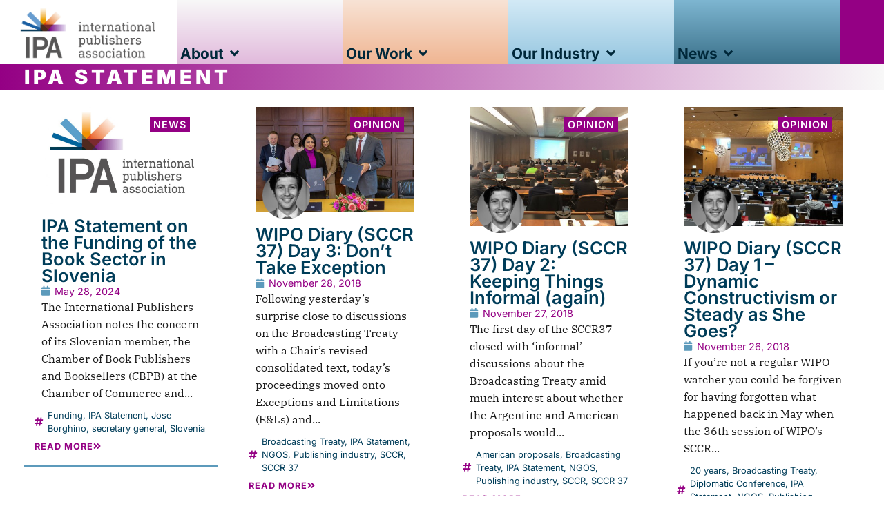

--- FILE ---
content_type: text/html; charset=UTF-8
request_url: https://internationalpublishers.org/tag/ipa-statement/
body_size: 18787
content:
<!doctype html>
<html lang="en-US">
<head>
	<meta charset="UTF-8">
	<meta name="viewport" content="width=device-width, initial-scale=1">
	<link rel="profile" href="https://gmpg.org/xfn/11">
	<meta name='robots' content='index, follow, max-image-preview:large, max-snippet:-1, max-video-preview:-1' />
	<style>img:is([sizes="auto" i], [sizes^="auto," i]) { contain-intrinsic-size: 3000px 1500px }</style>
	
	<!-- This site is optimized with the Yoast SEO plugin v26.0 - https://yoast.com/wordpress/plugins/seo/ -->
	<title>IPA Statement Archives &#8211; International Publishers Association</title>
	<link rel="canonical" href="https://internationalpublishers.org/tag/ipa-statement/" />
	<meta property="og:locale" content="en_US" />
	<meta property="og:type" content="article" />
	<meta property="og:title" content="IPA Statement Archives &#8211; International Publishers Association" />
	<meta property="og:url" content="https://internationalpublishers.org/tag/ipa-statement/" />
	<meta property="og:site_name" content="International Publishers Association" />
	<meta property="og:image" content="https://internationalpublishers.org/wp-content/uploads/2022/03/IPA_logoDescriptHoriz_RGB.jpg" />
	<meta property="og:image:width" content="1639" />
	<meta property="og:image:height" content="1004" />
	<meta property="og:image:type" content="image/jpeg" />
	<meta name="twitter:card" content="summary_large_image" />
	<meta name="twitter:site" content="@IntPublishers" />
	<script type="application/ld+json" class="yoast-schema-graph">{"@context":"https://schema.org","@graph":[{"@type":"CollectionPage","@id":"https://internationalpublishers.org/tag/ipa-statement/","url":"https://internationalpublishers.org/tag/ipa-statement/","name":"IPA Statement Archives &#8211; International Publishers Association","isPartOf":{"@id":"https://internationalpublishers.org/#website"},"primaryImageOfPage":{"@id":"https://internationalpublishers.org/tag/ipa-statement/#primaryimage"},"image":{"@id":"https://internationalpublishers.org/tag/ipa-statement/#primaryimage"},"thumbnailUrl":"https://internationalpublishers.org/wp-content/uploads/2020/04/IPA_logoDescriptHoriz_RGB.jpg","breadcrumb":{"@id":"https://internationalpublishers.org/tag/ipa-statement/#breadcrumb"},"inLanguage":"en-US"},{"@type":"ImageObject","inLanguage":"en-US","@id":"https://internationalpublishers.org/tag/ipa-statement/#primaryimage","url":"https://internationalpublishers.org/wp-content/uploads/2020/04/IPA_logoDescriptHoriz_RGB.jpg","contentUrl":"https://internationalpublishers.org/wp-content/uploads/2020/04/IPA_logoDescriptHoriz_RGB.jpg","width":1639,"height":1004,"caption":"IPA Logo"},{"@type":"BreadcrumbList","@id":"https://internationalpublishers.org/tag/ipa-statement/#breadcrumb","itemListElement":[{"@type":"ListItem","position":1,"name":"Home","item":"https://internationalpublishers.org/"},{"@type":"ListItem","position":2,"name":"IPA Statement"}]},{"@type":"WebSite","@id":"https://internationalpublishers.org/#website","url":"https://internationalpublishers.org/","name":"International Publishers Association","description":"The International Publishers Association is the world&#039;s largest federation of national, regional and specialist publishers&#039; associations.","publisher":{"@id":"https://internationalpublishers.org/#organization"},"alternateName":"IPA","potentialAction":[{"@type":"SearchAction","target":{"@type":"EntryPoint","urlTemplate":"https://internationalpublishers.org/?s={search_term_string}"},"query-input":{"@type":"PropertyValueSpecification","valueRequired":true,"valueName":"search_term_string"}}],"inLanguage":"en-US"},{"@type":"Organization","@id":"https://internationalpublishers.org/#organization","name":"International Publishers Association","alternateName":"IPA","url":"https://internationalpublishers.org/","logo":{"@type":"ImageObject","inLanguage":"en-US","@id":"https://internationalpublishers.org/#/schema/logo/image/","url":"https://internationalpublishers.org/wp-content/uploads/2023/08/ipa-logotype-profil.png","contentUrl":"https://internationalpublishers.org/wp-content/uploads/2023/08/ipa-logotype-profil.png","width":512,"height":512,"caption":"International Publishers Association"},"image":{"@id":"https://internationalpublishers.org/#/schema/logo/image/"},"sameAs":["https://www.facebook.com/pages/International-Publishers-Association/1456845024538859","https://x.com/IntPublishers","https://www.instagram.com/intpublishers/","http://www.linkedin.com/company/3501593"]}]}</script>
	<!-- / Yoast SEO plugin. -->


<link rel='dns-prefetch' href='//www.googletagmanager.com' />
<link rel="alternate" type="application/rss+xml" title="International Publishers Association &raquo; IPA Statement Tag Feed" href="https://internationalpublishers.org/tag/ipa-statement/feed/" />
<link rel='stylesheet' id='wp-block-library-css' href='https://internationalpublishers.org/wp-includes/css/dist/block-library/style.min.css?ver=5d30493821c4e1a430614fb6c0402c42' media='all' />
<style id='filebird-block-filebird-gallery-style-inline-css'>
ul.filebird-block-filebird-gallery{margin:auto!important;padding:0!important;width:100%}ul.filebird-block-filebird-gallery.layout-grid{display:grid;grid-gap:20px;align-items:stretch;grid-template-columns:repeat(var(--columns),1fr);justify-items:stretch}ul.filebird-block-filebird-gallery.layout-grid li img{border:1px solid #ccc;box-shadow:2px 2px 6px 0 rgba(0,0,0,.3);height:100%;max-width:100%;-o-object-fit:cover;object-fit:cover;width:100%}ul.filebird-block-filebird-gallery.layout-masonry{-moz-column-count:var(--columns);-moz-column-gap:var(--space);column-gap:var(--space);-moz-column-width:var(--min-width);columns:var(--min-width) var(--columns);display:block;overflow:auto}ul.filebird-block-filebird-gallery.layout-masonry li{margin-bottom:var(--space)}ul.filebird-block-filebird-gallery li{list-style:none}ul.filebird-block-filebird-gallery li figure{height:100%;margin:0;padding:0;position:relative;width:100%}ul.filebird-block-filebird-gallery li figure figcaption{background:linear-gradient(0deg,rgba(0,0,0,.7),rgba(0,0,0,.3) 70%,transparent);bottom:0;box-sizing:border-box;color:#fff;font-size:.8em;margin:0;max-height:100%;overflow:auto;padding:3em .77em .7em;position:absolute;text-align:center;width:100%;z-index:2}ul.filebird-block-filebird-gallery li figure figcaption a{color:inherit}

</style>
<style id='global-styles-inline-css'>
:root{--wp--preset--aspect-ratio--square: 1;--wp--preset--aspect-ratio--4-3: 4/3;--wp--preset--aspect-ratio--3-4: 3/4;--wp--preset--aspect-ratio--3-2: 3/2;--wp--preset--aspect-ratio--2-3: 2/3;--wp--preset--aspect-ratio--16-9: 16/9;--wp--preset--aspect-ratio--9-16: 9/16;--wp--preset--color--black: #000000;--wp--preset--color--cyan-bluish-gray: #abb8c3;--wp--preset--color--white: #ffffff;--wp--preset--color--pale-pink: #f78da7;--wp--preset--color--vivid-red: #cf2e2e;--wp--preset--color--luminous-vivid-orange: #ff6900;--wp--preset--color--luminous-vivid-amber: #fcb900;--wp--preset--color--light-green-cyan: #7bdcb5;--wp--preset--color--vivid-green-cyan: #00d084;--wp--preset--color--pale-cyan-blue: #8ed1fc;--wp--preset--color--vivid-cyan-blue: #0693e3;--wp--preset--color--vivid-purple: #9b51e0;--wp--preset--gradient--vivid-cyan-blue-to-vivid-purple: linear-gradient(135deg,rgba(6,147,227,1) 0%,rgb(155,81,224) 100%);--wp--preset--gradient--light-green-cyan-to-vivid-green-cyan: linear-gradient(135deg,rgb(122,220,180) 0%,rgb(0,208,130) 100%);--wp--preset--gradient--luminous-vivid-amber-to-luminous-vivid-orange: linear-gradient(135deg,rgba(252,185,0,1) 0%,rgba(255,105,0,1) 100%);--wp--preset--gradient--luminous-vivid-orange-to-vivid-red: linear-gradient(135deg,rgba(255,105,0,1) 0%,rgb(207,46,46) 100%);--wp--preset--gradient--very-light-gray-to-cyan-bluish-gray: linear-gradient(135deg,rgb(238,238,238) 0%,rgb(169,184,195) 100%);--wp--preset--gradient--cool-to-warm-spectrum: linear-gradient(135deg,rgb(74,234,220) 0%,rgb(151,120,209) 20%,rgb(207,42,186) 40%,rgb(238,44,130) 60%,rgb(251,105,98) 80%,rgb(254,248,76) 100%);--wp--preset--gradient--blush-light-purple: linear-gradient(135deg,rgb(255,206,236) 0%,rgb(152,150,240) 100%);--wp--preset--gradient--blush-bordeaux: linear-gradient(135deg,rgb(254,205,165) 0%,rgb(254,45,45) 50%,rgb(107,0,62) 100%);--wp--preset--gradient--luminous-dusk: linear-gradient(135deg,rgb(255,203,112) 0%,rgb(199,81,192) 50%,rgb(65,88,208) 100%);--wp--preset--gradient--pale-ocean: linear-gradient(135deg,rgb(255,245,203) 0%,rgb(182,227,212) 50%,rgb(51,167,181) 100%);--wp--preset--gradient--electric-grass: linear-gradient(135deg,rgb(202,248,128) 0%,rgb(113,206,126) 100%);--wp--preset--gradient--midnight: linear-gradient(135deg,rgb(2,3,129) 0%,rgb(40,116,252) 100%);--wp--preset--font-size--small: 13px;--wp--preset--font-size--medium: 20px;--wp--preset--font-size--large: 36px;--wp--preset--font-size--x-large: 42px;--wp--preset--spacing--20: 0.44rem;--wp--preset--spacing--30: 0.67rem;--wp--preset--spacing--40: 1rem;--wp--preset--spacing--50: 1.5rem;--wp--preset--spacing--60: 2.25rem;--wp--preset--spacing--70: 3.38rem;--wp--preset--spacing--80: 5.06rem;--wp--preset--shadow--natural: 6px 6px 9px rgba(0, 0, 0, 0.2);--wp--preset--shadow--deep: 12px 12px 50px rgba(0, 0, 0, 0.4);--wp--preset--shadow--sharp: 6px 6px 0px rgba(0, 0, 0, 0.2);--wp--preset--shadow--outlined: 6px 6px 0px -3px rgba(255, 255, 255, 1), 6px 6px rgba(0, 0, 0, 1);--wp--preset--shadow--crisp: 6px 6px 0px rgba(0, 0, 0, 1);}:root { --wp--style--global--content-size: 800px;--wp--style--global--wide-size: 1200px; }:where(body) { margin: 0; }.wp-site-blocks > .alignleft { float: left; margin-right: 2em; }.wp-site-blocks > .alignright { float: right; margin-left: 2em; }.wp-site-blocks > .aligncenter { justify-content: center; margin-left: auto; margin-right: auto; }:where(.wp-site-blocks) > * { margin-block-start: 24px; margin-block-end: 0; }:where(.wp-site-blocks) > :first-child { margin-block-start: 0; }:where(.wp-site-blocks) > :last-child { margin-block-end: 0; }:root { --wp--style--block-gap: 24px; }:root :where(.is-layout-flow) > :first-child{margin-block-start: 0;}:root :where(.is-layout-flow) > :last-child{margin-block-end: 0;}:root :where(.is-layout-flow) > *{margin-block-start: 24px;margin-block-end: 0;}:root :where(.is-layout-constrained) > :first-child{margin-block-start: 0;}:root :where(.is-layout-constrained) > :last-child{margin-block-end: 0;}:root :where(.is-layout-constrained) > *{margin-block-start: 24px;margin-block-end: 0;}:root :where(.is-layout-flex){gap: 24px;}:root :where(.is-layout-grid){gap: 24px;}.is-layout-flow > .alignleft{float: left;margin-inline-start: 0;margin-inline-end: 2em;}.is-layout-flow > .alignright{float: right;margin-inline-start: 2em;margin-inline-end: 0;}.is-layout-flow > .aligncenter{margin-left: auto !important;margin-right: auto !important;}.is-layout-constrained > .alignleft{float: left;margin-inline-start: 0;margin-inline-end: 2em;}.is-layout-constrained > .alignright{float: right;margin-inline-start: 2em;margin-inline-end: 0;}.is-layout-constrained > .aligncenter{margin-left: auto !important;margin-right: auto !important;}.is-layout-constrained > :where(:not(.alignleft):not(.alignright):not(.alignfull)){max-width: var(--wp--style--global--content-size);margin-left: auto !important;margin-right: auto !important;}.is-layout-constrained > .alignwide{max-width: var(--wp--style--global--wide-size);}body .is-layout-flex{display: flex;}.is-layout-flex{flex-wrap: wrap;align-items: center;}.is-layout-flex > :is(*, div){margin: 0;}body .is-layout-grid{display: grid;}.is-layout-grid > :is(*, div){margin: 0;}body{padding-top: 0px;padding-right: 0px;padding-bottom: 0px;padding-left: 0px;}a:where(:not(.wp-element-button)){text-decoration: underline;}:root :where(.wp-element-button, .wp-block-button__link){background-color: #32373c;border-width: 0;color: #fff;font-family: inherit;font-size: inherit;line-height: inherit;padding: calc(0.667em + 2px) calc(1.333em + 2px);text-decoration: none;}.has-black-color{color: var(--wp--preset--color--black) !important;}.has-cyan-bluish-gray-color{color: var(--wp--preset--color--cyan-bluish-gray) !important;}.has-white-color{color: var(--wp--preset--color--white) !important;}.has-pale-pink-color{color: var(--wp--preset--color--pale-pink) !important;}.has-vivid-red-color{color: var(--wp--preset--color--vivid-red) !important;}.has-luminous-vivid-orange-color{color: var(--wp--preset--color--luminous-vivid-orange) !important;}.has-luminous-vivid-amber-color{color: var(--wp--preset--color--luminous-vivid-amber) !important;}.has-light-green-cyan-color{color: var(--wp--preset--color--light-green-cyan) !important;}.has-vivid-green-cyan-color{color: var(--wp--preset--color--vivid-green-cyan) !important;}.has-pale-cyan-blue-color{color: var(--wp--preset--color--pale-cyan-blue) !important;}.has-vivid-cyan-blue-color{color: var(--wp--preset--color--vivid-cyan-blue) !important;}.has-vivid-purple-color{color: var(--wp--preset--color--vivid-purple) !important;}.has-black-background-color{background-color: var(--wp--preset--color--black) !important;}.has-cyan-bluish-gray-background-color{background-color: var(--wp--preset--color--cyan-bluish-gray) !important;}.has-white-background-color{background-color: var(--wp--preset--color--white) !important;}.has-pale-pink-background-color{background-color: var(--wp--preset--color--pale-pink) !important;}.has-vivid-red-background-color{background-color: var(--wp--preset--color--vivid-red) !important;}.has-luminous-vivid-orange-background-color{background-color: var(--wp--preset--color--luminous-vivid-orange) !important;}.has-luminous-vivid-amber-background-color{background-color: var(--wp--preset--color--luminous-vivid-amber) !important;}.has-light-green-cyan-background-color{background-color: var(--wp--preset--color--light-green-cyan) !important;}.has-vivid-green-cyan-background-color{background-color: var(--wp--preset--color--vivid-green-cyan) !important;}.has-pale-cyan-blue-background-color{background-color: var(--wp--preset--color--pale-cyan-blue) !important;}.has-vivid-cyan-blue-background-color{background-color: var(--wp--preset--color--vivid-cyan-blue) !important;}.has-vivid-purple-background-color{background-color: var(--wp--preset--color--vivid-purple) !important;}.has-black-border-color{border-color: var(--wp--preset--color--black) !important;}.has-cyan-bluish-gray-border-color{border-color: var(--wp--preset--color--cyan-bluish-gray) !important;}.has-white-border-color{border-color: var(--wp--preset--color--white) !important;}.has-pale-pink-border-color{border-color: var(--wp--preset--color--pale-pink) !important;}.has-vivid-red-border-color{border-color: var(--wp--preset--color--vivid-red) !important;}.has-luminous-vivid-orange-border-color{border-color: var(--wp--preset--color--luminous-vivid-orange) !important;}.has-luminous-vivid-amber-border-color{border-color: var(--wp--preset--color--luminous-vivid-amber) !important;}.has-light-green-cyan-border-color{border-color: var(--wp--preset--color--light-green-cyan) !important;}.has-vivid-green-cyan-border-color{border-color: var(--wp--preset--color--vivid-green-cyan) !important;}.has-pale-cyan-blue-border-color{border-color: var(--wp--preset--color--pale-cyan-blue) !important;}.has-vivid-cyan-blue-border-color{border-color: var(--wp--preset--color--vivid-cyan-blue) !important;}.has-vivid-purple-border-color{border-color: var(--wp--preset--color--vivid-purple) !important;}.has-vivid-cyan-blue-to-vivid-purple-gradient-background{background: var(--wp--preset--gradient--vivid-cyan-blue-to-vivid-purple) !important;}.has-light-green-cyan-to-vivid-green-cyan-gradient-background{background: var(--wp--preset--gradient--light-green-cyan-to-vivid-green-cyan) !important;}.has-luminous-vivid-amber-to-luminous-vivid-orange-gradient-background{background: var(--wp--preset--gradient--luminous-vivid-amber-to-luminous-vivid-orange) !important;}.has-luminous-vivid-orange-to-vivid-red-gradient-background{background: var(--wp--preset--gradient--luminous-vivid-orange-to-vivid-red) !important;}.has-very-light-gray-to-cyan-bluish-gray-gradient-background{background: var(--wp--preset--gradient--very-light-gray-to-cyan-bluish-gray) !important;}.has-cool-to-warm-spectrum-gradient-background{background: var(--wp--preset--gradient--cool-to-warm-spectrum) !important;}.has-blush-light-purple-gradient-background{background: var(--wp--preset--gradient--blush-light-purple) !important;}.has-blush-bordeaux-gradient-background{background: var(--wp--preset--gradient--blush-bordeaux) !important;}.has-luminous-dusk-gradient-background{background: var(--wp--preset--gradient--luminous-dusk) !important;}.has-pale-ocean-gradient-background{background: var(--wp--preset--gradient--pale-ocean) !important;}.has-electric-grass-gradient-background{background: var(--wp--preset--gradient--electric-grass) !important;}.has-midnight-gradient-background{background: var(--wp--preset--gradient--midnight) !important;}.has-small-font-size{font-size: var(--wp--preset--font-size--small) !important;}.has-medium-font-size{font-size: var(--wp--preset--font-size--medium) !important;}.has-large-font-size{font-size: var(--wp--preset--font-size--large) !important;}.has-x-large-font-size{font-size: var(--wp--preset--font-size--x-large) !important;}
:root :where(.wp-block-pullquote){font-size: 1.5em;line-height: 1.6;}
</style>
<link rel='stylesheet' id='wpa-css-css' href='https://internationalpublishers.org/wp-content/plugins/honeypot/includes/css/wpa.css?ver=2.3.02' media='all' />
<link rel='stylesheet' id='hello-elementor-css' href='https://internationalpublishers.org/wp-content/themes/hello-elementor/assets/css/reset.css?ver=3.4.4' media='all' />
<link rel='stylesheet' id='hello-elementor-theme-style-css' href='https://internationalpublishers.org/wp-content/themes/hello-elementor/assets/css/theme.css?ver=3.4.4' media='all' />
<link rel='stylesheet' id='hello-elementor-header-footer-css' href='https://internationalpublishers.org/wp-content/themes/hello-elementor/assets/css/header-footer.css?ver=3.4.4' media='all' />
<link rel='stylesheet' id='elementor-frontend-css' href='https://internationalpublishers.org/wp-content/uploads/elementor/css/custom-frontend.min.css?ver=1768451697' media='all' />
<link rel='stylesheet' id='elementor-post-5-css' href='https://internationalpublishers.org/wp-content/uploads/elementor/css/post-5.css?ver=1768451697' media='all' />
<link rel='stylesheet' id='widget-image-css' href='https://internationalpublishers.org/wp-content/plugins/elementor/assets/css/widget-image.min.css?ver=3.32.3' media='all' />
<link rel='stylesheet' id='widget-nav-menu-css' href='https://internationalpublishers.org/wp-content/uploads/elementor/css/custom-pro-widget-nav-menu.min.css?ver=1768451697' media='all' />
<link rel='stylesheet' id='e-animation-fadeIn-css' href='https://internationalpublishers.org/wp-content/plugins/elementor/assets/lib/animations/styles/fadeIn.min.css?ver=3.32.3' media='all' />
<link rel='stylesheet' id='e-animation-pop-css' href='https://internationalpublishers.org/wp-content/plugins/elementor/assets/lib/animations/styles/e-animation-pop.min.css?ver=3.32.3' media='all' />
<link rel='stylesheet' id='widget-mega-menu-css' href='https://internationalpublishers.org/wp-content/uploads/elementor/css/custom-pro-widget-mega-menu.min.css?ver=1768451697' media='all' />
<link rel='stylesheet' id='widget-heading-css' href='https://internationalpublishers.org/wp-content/plugins/elementor/assets/css/widget-heading.min.css?ver=3.32.3' media='all' />
<link rel='stylesheet' id='widget-icon-list-css' href='https://internationalpublishers.org/wp-content/uploads/elementor/css/custom-widget-icon-list.min.css?ver=1768451697' media='all' />
<link rel='stylesheet' id='widget-loop-common-css' href='https://internationalpublishers.org/wp-content/plugins/elementor-pro/assets/css/widget-loop-common.min.css?ver=3.32.2' media='all' />
<link rel='stylesheet' id='widget-loop-grid-css' href='https://internationalpublishers.org/wp-content/uploads/elementor/css/custom-pro-widget-loop-grid.min.css?ver=1768451697' media='all' />
<link rel='stylesheet' id='elementor-icons-css' href='https://internationalpublishers.org/wp-content/plugins/elementor/assets/lib/eicons/css/elementor-icons.min.css?ver=5.44.0' media='all' />
<link rel='stylesheet' id='filebird-elementor-frontend-css' href='https://internationalpublishers.org/wp-content/plugins/filebird-pro/includes/PageBuilders/Elementor/assets/css/frontend.css?ver=6.4.9' media='all' />
<link rel='stylesheet' id='elementor-post-20148-css' href='https://internationalpublishers.org/wp-content/uploads/elementor/css/post-20148.css?ver=1768451698' media='all' />
<link rel='stylesheet' id='elementor-post-14990-css' href='https://internationalpublishers.org/wp-content/uploads/elementor/css/post-14990.css?ver=1768451698' media='all' />
<link rel='stylesheet' id='elementor-post-13563-css' href='https://internationalpublishers.org/wp-content/uploads/elementor/css/post-13563.css?ver=1768451731' media='all' />
<link rel='stylesheet' id='elementor-gf-local-inter-css' href='https://internationalpublishers.org/wp-content/uploads/elementor/google-fonts/css/inter.css?ver=1744553283' media='all' />
<link rel='stylesheet' id='elementor-gf-local-ibmplexserif-css' href='https://internationalpublishers.org/wp-content/uploads/elementor/google-fonts/css/ibmplexserif.css?ver=1744553287' media='all' />
<link rel='stylesheet' id='elementor-icons-shared-0-css' href='https://internationalpublishers.org/wp-content/plugins/elementor/assets/lib/font-awesome/css/fontawesome.min.css?ver=5.15.3' media='all' />
<link rel='stylesheet' id='elementor-icons-fa-solid-css' href='https://internationalpublishers.org/wp-content/plugins/elementor/assets/lib/font-awesome/css/solid.min.css?ver=5.15.3' media='all' />
<link rel='stylesheet' id='elementor-icons-fa-regular-css' href='https://internationalpublishers.org/wp-content/plugins/elementor/assets/lib/font-awesome/css/regular.min.css?ver=5.15.3' media='all' />
<script src="https://internationalpublishers.org/wp-includes/js/jquery/jquery.min.js?ver=3.7.1" id="jquery-core-js"></script>
<script src="https://internationalpublishers.org/wp-includes/js/jquery/jquery-migrate.min.js?ver=3.4.1" id="jquery-migrate-js"></script>
<script src="https://internationalpublishers.org/wp-content/plugins/elementor-pro/assets/js/page-transitions.min.js?ver=3.32.2" id="page-transitions-js"></script>

<!-- Google tag (gtag.js) snippet added by Site Kit -->
<!-- Google Analytics snippet added by Site Kit -->
<script src="https://www.googletagmanager.com/gtag/js?id=GT-PHR6G34" id="google_gtagjs-js" async></script>
<script id="google_gtagjs-js-after">
window.dataLayer = window.dataLayer || [];function gtag(){dataLayer.push(arguments);}
gtag("set","linker",{"domains":["internationalpublishers.org"]});
gtag("js", new Date());
gtag("set", "developer_id.dZTNiMT", true);
gtag("config", "GT-PHR6G34");
 window._googlesitekit = window._googlesitekit || {}; window._googlesitekit.throttledEvents = []; window._googlesitekit.gtagEvent = (name, data) => { var key = JSON.stringify( { name, data } ); if ( !! window._googlesitekit.throttledEvents[ key ] ) { return; } window._googlesitekit.throttledEvents[ key ] = true; setTimeout( () => { delete window._googlesitekit.throttledEvents[ key ]; }, 5 ); gtag( "event", name, { ...data, event_source: "site-kit" } ); };
</script>
<meta name="generator" content="Site Kit by Google 1.162.1" /><meta name="generator" content="Elementor 3.32.3; features: additional_custom_breakpoints; settings: css_print_method-external, google_font-enabled, font_display-swap">
			<style>
				.e-con.e-parent:nth-of-type(n+4):not(.e-lazyloaded):not(.e-no-lazyload),
				.e-con.e-parent:nth-of-type(n+4):not(.e-lazyloaded):not(.e-no-lazyload) * {
					background-image: none !important;
				}
				@media screen and (max-height: 1024px) {
					.e-con.e-parent:nth-of-type(n+3):not(.e-lazyloaded):not(.e-no-lazyload),
					.e-con.e-parent:nth-of-type(n+3):not(.e-lazyloaded):not(.e-no-lazyload) * {
						background-image: none !important;
					}
				}
				@media screen and (max-height: 640px) {
					.e-con.e-parent:nth-of-type(n+2):not(.e-lazyloaded):not(.e-no-lazyload),
					.e-con.e-parent:nth-of-type(n+2):not(.e-lazyloaded):not(.e-no-lazyload) * {
						background-image: none !important;
					}
				}
			</style>
			<link rel="icon" href="https://internationalpublishers.org/wp-content/uploads/2023/08/ipa-logotype-profil-150x150.png" sizes="32x32" />
<link rel="icon" href="https://internationalpublishers.org/wp-content/uploads/2023/08/ipa-logotype-profil-300x300.png" sizes="192x192" />
<link rel="apple-touch-icon" href="https://internationalpublishers.org/wp-content/uploads/2023/08/ipa-logotype-profil-300x300.png" />
<meta name="msapplication-TileImage" content="https://internationalpublishers.org/wp-content/uploads/2023/08/ipa-logotype-profil-300x300.png" />
</head>
<body data-rsssl=1 class="archive tag tag-ipa-statement tag-329 wp-custom-logo wp-embed-responsive wp-theme-hello-elementor hello-elementor-default elementor-page-13563 elementor-default elementor-template-full-width elementor-kit-5">

		<e-page-transition preloader-type="animation" preloader-animation-type="pulsing-dots" class="e-page-transition--entering" exclude="^https\:\/\/internationalpublishers\.org\/wp\-admin\/">
					</e-page-transition>
		
<a class="skip-link screen-reader-text" href="#content">Skip to content</a>

		<header data-elementor-type="header" data-elementor-id="20148" class="elementor elementor-20148 elementor-location-header" data-elementor-post-type="elementor_library">
			<div class="elementor-element elementor-element-53013e8 e-con-full e-flex e-con e-parent" data-id="53013e8" data-element_type="container" data-settings="{&quot;background_background&quot;:&quot;classic&quot;}">
		<div class="elementor-element elementor-element-7450c64 e-con-full e-flex e-con e-child" data-id="7450c64" data-element_type="container" data-settings="{&quot;background_background&quot;:&quot;classic&quot;}">
				<div class="elementor-element elementor-element-5d7afa61 elementor-widget elementor-widget-theme-site-logo elementor-widget-image" data-id="5d7afa61" data-element_type="widget" data-widget_type="theme-site-logo.default">
				<div class="elementor-widget-container">
											<a href="https://internationalpublishers.org">
			<img fetchpriority="high" width="900" height="375" src="https://internationalpublishers.org/wp-content/uploads/2023/08/IPA-logotype-2014-900px.png" class="attachment-full size-full wp-image-6" alt="" srcset="https://internationalpublishers.org/wp-content/uploads/2023/08/IPA-logotype-2014-900px.png 900w, https://internationalpublishers.org/wp-content/uploads/2023/08/IPA-logotype-2014-900px-300x125.png 300w, https://internationalpublishers.org/wp-content/uploads/2023/08/IPA-logotype-2014-900px-768x320.png 768w" sizes="(max-width: 900px) 100vw, 900px" />				</a>
											</div>
				</div>
				</div>
		<nav class="elementor-element elementor-element-2c1df373 e-con-full e-flex e-con e-child" data-id="2c1df373" data-element_type="container" data-settings="{&quot;background_background&quot;:&quot;gradient&quot;}">
				<div class="elementor-element elementor-element-25178db9 e-fit_to_content e-n-menu-none e-n-menu-layout-horizontal elementor-widget elementor-widget-n-menu" data-id="25178db9" data-element_type="widget" data-settings="{&quot;menu_items&quot;:[{&quot;item_title&quot;:&quot;About&quot;,&quot;_id&quot;:&quot;6d56170&quot;,&quot;item_dropdown_content&quot;:&quot;yes&quot;,&quot;element_id&quot;:&quot;aboutmenu&quot;,&quot;__dynamic__&quot;:{&quot;item_link&quot;:&quot;[elementor-tag id=\&quot;bab0e0f\&quot; name=\&quot;internal-url\&quot; settings=\&quot;%7B%22type%22%3A%22post%22%2C%22post_id%22%3A%2226%22%7D\&quot;]&quot;},&quot;item_link&quot;:{&quot;url&quot;:&quot;https:\/\/internationalpublishers.org\/about\/&quot;,&quot;is_external&quot;:&quot;&quot;,&quot;nofollow&quot;:&quot;&quot;,&quot;custom_attributes&quot;:&quot;&quot;},&quot;item_icon&quot;:{&quot;value&quot;:&quot;&quot;,&quot;library&quot;:&quot;&quot;},&quot;item_icon_active&quot;:null}],&quot;item_position_horizontal&quot;:&quot;stretch&quot;,&quot;open_animation&quot;:&quot;fadeIn&quot;,&quot;menu_toggle_icon_hover_animation&quot;:&quot;pop&quot;,&quot;item_position_horizontal_laptop&quot;:&quot;start&quot;,&quot;content_width&quot;:&quot;fit_to_content&quot;,&quot;content_horizontal_position&quot;:&quot;left&quot;,&quot;breakpoint_selector&quot;:&quot;none&quot;,&quot;item_position_horizontal_mobile&quot;:&quot;center&quot;,&quot;item_layout&quot;:&quot;horizontal&quot;,&quot;open_on&quot;:&quot;hover&quot;,&quot;horizontal_scroll&quot;:&quot;disable&quot;,&quot;menu_item_title_distance_from_content&quot;:{&quot;unit&quot;:&quot;px&quot;,&quot;size&quot;:0,&quot;sizes&quot;:[]},&quot;menu_item_title_distance_from_content_widescreen&quot;:{&quot;unit&quot;:&quot;px&quot;,&quot;size&quot;:&quot;&quot;,&quot;sizes&quot;:[]},&quot;menu_item_title_distance_from_content_laptop&quot;:{&quot;unit&quot;:&quot;px&quot;,&quot;size&quot;:&quot;&quot;,&quot;sizes&quot;:[]},&quot;menu_item_title_distance_from_content_tablet_extra&quot;:{&quot;unit&quot;:&quot;px&quot;,&quot;size&quot;:&quot;&quot;,&quot;sizes&quot;:[]},&quot;menu_item_title_distance_from_content_tablet&quot;:{&quot;unit&quot;:&quot;px&quot;,&quot;size&quot;:&quot;&quot;,&quot;sizes&quot;:[]},&quot;menu_item_title_distance_from_content_mobile_extra&quot;:{&quot;unit&quot;:&quot;px&quot;,&quot;size&quot;:&quot;&quot;,&quot;sizes&quot;:[]},&quot;menu_item_title_distance_from_content_mobile&quot;:{&quot;unit&quot;:&quot;px&quot;,&quot;size&quot;:&quot;&quot;,&quot;sizes&quot;:[]}}" data-widget_type="mega-menu.default">
				<div class="elementor-widget-container">
							<nav class="e-n-menu" data-widget-number="622" aria-label="Menu">
					<button class="e-n-menu-toggle elementor-animation-pop" id="menu-toggle-622" aria-haspopup="true" aria-expanded="false" aria-controls="menubar-622" aria-label="Menu Toggle">
			<span class="e-n-menu-toggle-icon e-open">
				<i class="eicon-menu-bar"></i>			</span>
			<span class="e-n-menu-toggle-icon e-close">
				<i class="eicon-close"></i>			</span>
		</button>
					<div class="e-n-menu-wrapper" id="menubar-622" aria-labelledby="menu-toggle-622">
				<ul class="e-n-menu-heading">
								<li class="e-n-menu-item">
				<div id="aboutmenu" class="e-n-menu-title">
					<a class="e-n-menu-title-container e-focus e-link" href="https://internationalpublishers.org/about/">												<span class="e-n-menu-title-text">
							About						</span>
					</a>											<button id="e-n-menu-dropdown-icon-6221" class="e-n-menu-dropdown-icon e-focus" data-tab-index="1" aria-haspopup="true" aria-expanded="false" aria-controls="e-n-menu-content-6221" >
							<span class="e-n-menu-dropdown-icon-opened">
								<i aria-hidden="true" class="fas fa-angle-up"></i>								<span class="elementor-screen-only">Close About</span>
							</span>
							<span class="e-n-menu-dropdown-icon-closed">
								<i aria-hidden="true" class="fas fa-angle-down"></i>								<span class="elementor-screen-only">Open About</span>
							</span>
						</button>
									</div>
									<div class="e-n-menu-content">
						<div id="e-n-menu-content-6221" data-tab-index="1" aria-labelledby="e-n-menu-dropdown-icon-6221" class="elementor-element elementor-element-3d6dc5d1 e-con-full e-flex e-con e-child" data-id="3d6dc5d1" data-element_type="container" data-settings="{&quot;background_background&quot;:&quot;classic&quot;}">
		<div class="elementor-element elementor-element-52a3999c e-con-full e-flex e-con e-child" data-id="52a3999c" data-element_type="container" data-settings="{&quot;background_background&quot;:&quot;classic&quot;}">
				<div class="elementor-element elementor-element-eafb66c elementor-nav-menu--dropdown-none elementor-nav-menu__align-start elementor-widget elementor-widget-nav-menu" data-id="eafb66c" data-element_type="widget" data-settings="{&quot;layout&quot;:&quot;vertical&quot;,&quot;submenu_icon&quot;:{&quot;value&quot;:&quot;&lt;i class=\&quot;fas fa-caret-down\&quot; aria-hidden=\&quot;true\&quot;&gt;&lt;\/i&gt;&quot;,&quot;library&quot;:&quot;fa-solid&quot;}}" data-widget_type="nav-menu.default">
				<div class="elementor-widget-container">
								<nav aria-label="Menu" class="elementor-nav-menu--main elementor-nav-menu__container elementor-nav-menu--layout-vertical e--pointer-none">
				<ul id="menu-1-eafb66c" class="elementor-nav-menu sm-vertical"><li class="mainchapter menu-item menu-item-type-custom menu-item-object-custom menu-item-14615"><a href="/about/#aboutipa" class="elementor-item elementor-item-anchor">About IPA</a></li>
<li class="menu-item menu-item-type-custom menu-item-object-custom menu-item-14709"><a href="/about/#ipasecretariat" class="elementor-item elementor-item-anchor">IPA Secretariat</a></li>
<li class="mainchapter menu-item menu-item-type-custom menu-item-object-custom menu-item-42"><a href="/about/#governance" class="elementor-item elementor-item-anchor">Governance</a></li>
<li class="menu-item menu-item-type-custom menu-item-object-custom menu-item-43"><a href="/about/#secretarygeneral" class="elementor-item elementor-item-anchor">Secretary General</a></li>
<li class="menu-item menu-item-type-custom menu-item-object-custom menu-item-44"><a href="/about/#execommittee" class="elementor-item elementor-item-anchor">Executive Committee</a></li>
<li class="menu-item menu-item-type-custom menu-item-object-custom menu-item-15206"><a href="/about/#execomimembers" class="elementor-item elementor-item-anchor">Executive Committee Members</a></li>
<li class="menu-item menu-item-type-custom menu-item-object-custom menu-item-45"><a href="/about/#chairs" class="elementor-item elementor-item-anchor">Chairs of Committee</a></li>
</ul>			</nav>
						<nav class="elementor-nav-menu--dropdown elementor-nav-menu__container" aria-hidden="true">
				<ul id="menu-2-eafb66c" class="elementor-nav-menu sm-vertical"><li class="mainchapter menu-item menu-item-type-custom menu-item-object-custom menu-item-14615"><a href="/about/#aboutipa" class="elementor-item elementor-item-anchor" tabindex="-1">About IPA</a></li>
<li class="menu-item menu-item-type-custom menu-item-object-custom menu-item-14709"><a href="/about/#ipasecretariat" class="elementor-item elementor-item-anchor" tabindex="-1">IPA Secretariat</a></li>
<li class="mainchapter menu-item menu-item-type-custom menu-item-object-custom menu-item-42"><a href="/about/#governance" class="elementor-item elementor-item-anchor" tabindex="-1">Governance</a></li>
<li class="menu-item menu-item-type-custom menu-item-object-custom menu-item-43"><a href="/about/#secretarygeneral" class="elementor-item elementor-item-anchor" tabindex="-1">Secretary General</a></li>
<li class="menu-item menu-item-type-custom menu-item-object-custom menu-item-44"><a href="/about/#execommittee" class="elementor-item elementor-item-anchor" tabindex="-1">Executive Committee</a></li>
<li class="menu-item menu-item-type-custom menu-item-object-custom menu-item-15206"><a href="/about/#execomimembers" class="elementor-item elementor-item-anchor" tabindex="-1">Executive Committee Members</a></li>
<li class="menu-item menu-item-type-custom menu-item-object-custom menu-item-45"><a href="/about/#chairs" class="elementor-item elementor-item-anchor" tabindex="-1">Chairs of Committee</a></li>
</ul>			</nav>
						</div>
				</div>
				<div class="elementor-element elementor-element-50852837 elementor-nav-menu--dropdown-none elementor-nav-menu__align-start elementor-widget elementor-widget-nav-menu" data-id="50852837" data-element_type="widget" data-settings="{&quot;layout&quot;:&quot;vertical&quot;,&quot;submenu_icon&quot;:{&quot;value&quot;:&quot;&lt;i class=\&quot;fas fa-caret-down\&quot; aria-hidden=\&quot;true\&quot;&gt;&lt;\/i&gt;&quot;,&quot;library&quot;:&quot;fa-solid&quot;}}" data-widget_type="nav-menu.default">
				<div class="elementor-widget-container">
								<nav aria-label="Menu" class="elementor-nav-menu--main elementor-nav-menu__container elementor-nav-menu--layout-vertical e--pointer-none">
				<ul id="menu-1-50852837" class="elementor-nav-menu sm-vertical"><li class="mainchapter menu-item menu-item-type-custom menu-item-object-custom menu-item-46"><a href="/about/#ipamembership" class="elementor-item elementor-item-anchor">IPA Membership</a></li>
<li class="menu-item menu-item-type-custom menu-item-object-custom menu-item-48"><a href="/about/#howtobecomeanipamember" class="elementor-item elementor-item-anchor">How to Become a Member</a></li>
<li class="mainchapter menu-item menu-item-type-custom menu-item-object-custom menu-item-49"><a href="/about/#history" class="elementor-item elementor-item-anchor">History</a></li>
<li class="mainchapter menu-item menu-item-type-custom menu-item-object-custom menu-item-50"><a href="/about/#partners" class="elementor-item elementor-item-anchor">Partners</a></li>
<li class="mainchapter menu-item menu-item-type-custom menu-item-object-custom menu-item-51"><a href="/about/#mediaresources" class="elementor-item elementor-item-anchor">Media Resources</a></li>
</ul>			</nav>
						<nav class="elementor-nav-menu--dropdown elementor-nav-menu__container" aria-hidden="true">
				<ul id="menu-2-50852837" class="elementor-nav-menu sm-vertical"><li class="mainchapter menu-item menu-item-type-custom menu-item-object-custom menu-item-46"><a href="/about/#ipamembership" class="elementor-item elementor-item-anchor" tabindex="-1">IPA Membership</a></li>
<li class="menu-item menu-item-type-custom menu-item-object-custom menu-item-48"><a href="/about/#howtobecomeanipamember" class="elementor-item elementor-item-anchor" tabindex="-1">How to Become a Member</a></li>
<li class="mainchapter menu-item menu-item-type-custom menu-item-object-custom menu-item-49"><a href="/about/#history" class="elementor-item elementor-item-anchor" tabindex="-1">History</a></li>
<li class="mainchapter menu-item menu-item-type-custom menu-item-object-custom menu-item-50"><a href="/about/#partners" class="elementor-item elementor-item-anchor" tabindex="-1">Partners</a></li>
<li class="mainchapter menu-item menu-item-type-custom menu-item-object-custom menu-item-51"><a href="/about/#mediaresources" class="elementor-item elementor-item-anchor" tabindex="-1">Media Resources</a></li>
</ul>			</nav>
						</div>
				</div>
				</div>
				</div>
							</div>
							</li>
						</ul>
			</div>
		</nav>
						</div>
				</div>
				</nav>
		<nav class="elementor-element elementor-element-56a9fec8 e-con-full e-flex e-con e-child" data-id="56a9fec8" data-element_type="container" data-settings="{&quot;background_background&quot;:&quot;gradient&quot;}">
				<div class="elementor-element elementor-element-2766fefd e-fit_to_content e-n-menu-none e-n-menu-layout-horizontal elementor-widget elementor-widget-n-menu" data-id="2766fefd" data-element_type="widget" data-settings="{&quot;menu_items&quot;:[{&quot;_id&quot;:&quot;b9684df&quot;,&quot;item_title&quot;:&quot;Our Work&quot;,&quot;item_dropdown_content&quot;:&quot;yes&quot;,&quot;element_id&quot;:&quot;ourwork&quot;,&quot;__dynamic__&quot;:{&quot;item_link&quot;:&quot;[elementor-tag id=\&quot;1c20a3f\&quot; name=\&quot;internal-url\&quot; settings=\&quot;%7B%22type%22%3A%22post%22%2C%22post_id%22%3A%2228%22%7D\&quot;]&quot;},&quot;item_link&quot;:{&quot;url&quot;:&quot;https:\/\/internationalpublishers.org\/our-work\/&quot;,&quot;is_external&quot;:&quot;&quot;,&quot;nofollow&quot;:&quot;&quot;,&quot;custom_attributes&quot;:&quot;&quot;},&quot;item_icon&quot;:{&quot;value&quot;:&quot;&quot;,&quot;library&quot;:&quot;&quot;},&quot;item_icon_active&quot;:null}],&quot;item_position_horizontal&quot;:&quot;stretch&quot;,&quot;open_animation&quot;:&quot;fadeIn&quot;,&quot;menu_toggle_icon_hover_animation&quot;:&quot;pop&quot;,&quot;item_position_horizontal_laptop&quot;:&quot;start&quot;,&quot;content_width&quot;:&quot;fit_to_content&quot;,&quot;content_horizontal_position&quot;:&quot;left&quot;,&quot;breakpoint_selector&quot;:&quot;none&quot;,&quot;item_position_horizontal_mobile&quot;:&quot;center&quot;,&quot;item_layout&quot;:&quot;horizontal&quot;,&quot;open_on&quot;:&quot;hover&quot;,&quot;horizontal_scroll&quot;:&quot;disable&quot;,&quot;menu_item_title_distance_from_content&quot;:{&quot;unit&quot;:&quot;px&quot;,&quot;size&quot;:0,&quot;sizes&quot;:[]},&quot;menu_item_title_distance_from_content_widescreen&quot;:{&quot;unit&quot;:&quot;px&quot;,&quot;size&quot;:&quot;&quot;,&quot;sizes&quot;:[]},&quot;menu_item_title_distance_from_content_laptop&quot;:{&quot;unit&quot;:&quot;px&quot;,&quot;size&quot;:&quot;&quot;,&quot;sizes&quot;:[]},&quot;menu_item_title_distance_from_content_tablet_extra&quot;:{&quot;unit&quot;:&quot;px&quot;,&quot;size&quot;:&quot;&quot;,&quot;sizes&quot;:[]},&quot;menu_item_title_distance_from_content_tablet&quot;:{&quot;unit&quot;:&quot;px&quot;,&quot;size&quot;:&quot;&quot;,&quot;sizes&quot;:[]},&quot;menu_item_title_distance_from_content_mobile_extra&quot;:{&quot;unit&quot;:&quot;px&quot;,&quot;size&quot;:&quot;&quot;,&quot;sizes&quot;:[]},&quot;menu_item_title_distance_from_content_mobile&quot;:{&quot;unit&quot;:&quot;px&quot;,&quot;size&quot;:&quot;&quot;,&quot;sizes&quot;:[]}}" data-widget_type="mega-menu.default">
				<div class="elementor-widget-container">
							<nav class="e-n-menu" data-widget-number="661" aria-label="Menu">
					<button class="e-n-menu-toggle elementor-animation-pop" id="menu-toggle-661" aria-haspopup="true" aria-expanded="false" aria-controls="menubar-661" aria-label="Menu Toggle">
			<span class="e-n-menu-toggle-icon e-open">
				<i class="eicon-menu-bar"></i>			</span>
			<span class="e-n-menu-toggle-icon e-close">
				<i class="eicon-close"></i>			</span>
		</button>
					<div class="e-n-menu-wrapper" id="menubar-661" aria-labelledby="menu-toggle-661">
				<ul class="e-n-menu-heading">
								<li class="e-n-menu-item">
				<div id="ourwork" class="e-n-menu-title">
					<a class="e-n-menu-title-container e-focus e-link" href="https://internationalpublishers.org/our-work/">												<span class="e-n-menu-title-text">
							Our Work						</span>
					</a>											<button id="e-n-menu-dropdown-icon-6611" class="e-n-menu-dropdown-icon e-focus" data-tab-index="1" aria-haspopup="true" aria-expanded="false" aria-controls="e-n-menu-content-6611" >
							<span class="e-n-menu-dropdown-icon-opened">
								<i aria-hidden="true" class="fas fa-angle-up"></i>								<span class="elementor-screen-only">Close Our Work</span>
							</span>
							<span class="e-n-menu-dropdown-icon-closed">
								<i aria-hidden="true" class="fas fa-angle-down"></i>								<span class="elementor-screen-only">Open Our Work</span>
							</span>
						</button>
									</div>
									<div class="e-n-menu-content">
						<div id="e-n-menu-content-6611" data-tab-index="1" aria-labelledby="e-n-menu-dropdown-icon-6611" class="elementor-element elementor-element-493a9e77 e-flex e-con-boxed e-con e-child" data-id="493a9e77" data-element_type="container">
					<div class="e-con-inner">
		<div class="elementor-element elementor-element-18b14c34 e-con-full e-flex e-con e-child" data-id="18b14c34" data-element_type="container" data-settings="{&quot;background_background&quot;:&quot;classic&quot;}">
				<div class="elementor-element elementor-element-2cba762f elementor-nav-menu--dropdown-none elementor-nav-menu__align-start elementor-widget elementor-widget-nav-menu" data-id="2cba762f" data-element_type="widget" data-settings="{&quot;layout&quot;:&quot;vertical&quot;,&quot;submenu_icon&quot;:{&quot;value&quot;:&quot;&lt;i class=\&quot;fas fa-caret-down\&quot; aria-hidden=\&quot;true\&quot;&gt;&lt;\/i&gt;&quot;,&quot;library&quot;:&quot;fa-solid&quot;}}" data-widget_type="nav-menu.default">
				<div class="elementor-widget-container">
								<nav aria-label="Menu" class="elementor-nav-menu--main elementor-nav-menu__container elementor-nav-menu--layout-vertical e--pointer-none">
				<ul id="menu-1-2cba762f" class="elementor-nav-menu sm-vertical"><li class="mainchapter menu-item menu-item-type-custom menu-item-object-custom menu-item-15224"><a href="/our-work/#intro" class="elementor-item elementor-item-anchor">Our Work</a></li>
<li class="mainchapter menu-item menu-item-type-custom menu-item-object-custom menu-item-65"><a href="/our-work/#copyright" class="elementor-item elementor-item-anchor">Copyright</a></li>
<li class="mainchapter menu-item menu-item-type-custom menu-item-object-custom menu-item-14533"><a href="/our-work/#freedomtopublish" class="elementor-item elementor-item-anchor">Freedom to Publish</a></li>
<li class="menu-item menu-item-type-custom menu-item-object-custom menu-item-7230"><a href="/our-work/#ftpcommembers" class="elementor-item elementor-item-anchor">Committee Members</a></li>
<li class="menu-item menu-item-type-custom menu-item-object-custom menu-item-67"><a href="/our-work/#prixvoltaire" class="elementor-item elementor-item-anchor">Prix Voltaire</a></li>
<li class="menu-item menu-item-type-custom menu-item-object-custom menu-item-21281"><a href="/our-work/#feda" class="elementor-item elementor-item-anchor">Freedom of Expression Defenders Award</a></li>
<li class="mainchapter menu-item menu-item-type-custom menu-item-object-custom menu-item-68"><a href="/our-work/#inclusive" class="elementor-item elementor-item-anchor">Inclusive Publishing and Literacy</a></li>
<li class="menu-item menu-item-type-custom menu-item-object-custom menu-item-69"><a href="/our-work/#accessibility" class="elementor-item elementor-item-anchor">Accessibility</a></li>
<li class="menu-item menu-item-type-custom menu-item-object-custom menu-item-70"><a href="/our-work/#literacyreading" class="elementor-item elementor-item-anchor">Literacy and Reading</a></li>
<li class="menu-item menu-item-type-custom menu-item-object-custom menu-item-71"><a href="/our-work/#diversity" class="elementor-item elementor-item-anchor">Diversity and Inclusion</a></li>
<li class="menu-item menu-item-type-custom menu-item-object-custom menu-item-72"><a href="/our-work/#sustainability" class="elementor-item elementor-item-anchor">Sustainability</a></li>
<li class="menu-item menu-item-type-custom menu-item-object-custom menu-item-73"><a href="/our-work/#wbc" class="elementor-item elementor-item-anchor">World Book Capital Cities</a></li>
</ul>			</nav>
						<nav class="elementor-nav-menu--dropdown elementor-nav-menu__container" aria-hidden="true">
				<ul id="menu-2-2cba762f" class="elementor-nav-menu sm-vertical"><li class="mainchapter menu-item menu-item-type-custom menu-item-object-custom menu-item-15224"><a href="/our-work/#intro" class="elementor-item elementor-item-anchor" tabindex="-1">Our Work</a></li>
<li class="mainchapter menu-item menu-item-type-custom menu-item-object-custom menu-item-65"><a href="/our-work/#copyright" class="elementor-item elementor-item-anchor" tabindex="-1">Copyright</a></li>
<li class="mainchapter menu-item menu-item-type-custom menu-item-object-custom menu-item-14533"><a href="/our-work/#freedomtopublish" class="elementor-item elementor-item-anchor" tabindex="-1">Freedom to Publish</a></li>
<li class="menu-item menu-item-type-custom menu-item-object-custom menu-item-7230"><a href="/our-work/#ftpcommembers" class="elementor-item elementor-item-anchor" tabindex="-1">Committee Members</a></li>
<li class="menu-item menu-item-type-custom menu-item-object-custom menu-item-67"><a href="/our-work/#prixvoltaire" class="elementor-item elementor-item-anchor" tabindex="-1">Prix Voltaire</a></li>
<li class="menu-item menu-item-type-custom menu-item-object-custom menu-item-21281"><a href="/our-work/#feda" class="elementor-item elementor-item-anchor" tabindex="-1">Freedom of Expression Defenders Award</a></li>
<li class="mainchapter menu-item menu-item-type-custom menu-item-object-custom menu-item-68"><a href="/our-work/#inclusive" class="elementor-item elementor-item-anchor" tabindex="-1">Inclusive Publishing and Literacy</a></li>
<li class="menu-item menu-item-type-custom menu-item-object-custom menu-item-69"><a href="/our-work/#accessibility" class="elementor-item elementor-item-anchor" tabindex="-1">Accessibility</a></li>
<li class="menu-item menu-item-type-custom menu-item-object-custom menu-item-70"><a href="/our-work/#literacyreading" class="elementor-item elementor-item-anchor" tabindex="-1">Literacy and Reading</a></li>
<li class="menu-item menu-item-type-custom menu-item-object-custom menu-item-71"><a href="/our-work/#diversity" class="elementor-item elementor-item-anchor" tabindex="-1">Diversity and Inclusion</a></li>
<li class="menu-item menu-item-type-custom menu-item-object-custom menu-item-72"><a href="/our-work/#sustainability" class="elementor-item elementor-item-anchor" tabindex="-1">Sustainability</a></li>
<li class="menu-item menu-item-type-custom menu-item-object-custom menu-item-73"><a href="/our-work/#wbc" class="elementor-item elementor-item-anchor" tabindex="-1">World Book Capital Cities</a></li>
</ul>			</nav>
						</div>
				</div>
				<div class="elementor-element elementor-element-5ce7360f elementor-nav-menu--dropdown-none elementor-nav-menu__align-start elementor-widget elementor-widget-nav-menu" data-id="5ce7360f" data-element_type="widget" data-settings="{&quot;layout&quot;:&quot;vertical&quot;,&quot;submenu_icon&quot;:{&quot;value&quot;:&quot;&lt;i class=\&quot;fas fa-caret-down\&quot; aria-hidden=\&quot;true\&quot;&gt;&lt;\/i&gt;&quot;,&quot;library&quot;:&quot;fa-solid&quot;}}" data-widget_type="nav-menu.default">
				<div class="elementor-widget-container">
								<nav aria-label="Menu" class="elementor-nav-menu--main elementor-nav-menu__container elementor-nav-menu--layout-vertical e--pointer-none">
				<ul id="menu-1-5ce7360f" class="elementor-nav-menu sm-vertical"><li class="mainchapter menu-item menu-item-type-custom menu-item-object-custom menu-item-74"><a href="/our-work/#educationalpublishing" class="elementor-item elementor-item-anchor">Educational Publishing</a></li>
<li class="mainchapter menu-item menu-item-type-custom menu-item-object-custom menu-item-75"><a href="/our-work/#datastats" class="elementor-item elementor-item-anchor">Data and Statistics</a></li>
<li class="mainchapter menu-item menu-item-type-custom menu-item-object-custom menu-item-76"><a href="/our-work/#ipacongress" class="elementor-item elementor-item-anchor">IPA Congresses and Events</a></li>
<li class="mainchapter menu-item menu-item-type-custom menu-item-object-custom menu-item-78"><a href="/our-work/#ipareports" class="elementor-item elementor-item-anchor">IPA Reports</a></li>
<li class="mainchapter menu-item menu-item-type-custom menu-item-object-custom menu-item-77"><a href="/our-work/#inspire" class="elementor-item elementor-item-anchor">InSPIRe</a></li>
<li class="mainchapter menu-item menu-item-type-custom menu-item-object-custom menu-item-80"><a href="/our-work/#africainnovfund" class="elementor-item elementor-item-anchor">Africa Publishing Innovation Fund</a></li>
</ul>			</nav>
						<nav class="elementor-nav-menu--dropdown elementor-nav-menu__container" aria-hidden="true">
				<ul id="menu-2-5ce7360f" class="elementor-nav-menu sm-vertical"><li class="mainchapter menu-item menu-item-type-custom menu-item-object-custom menu-item-74"><a href="/our-work/#educationalpublishing" class="elementor-item elementor-item-anchor" tabindex="-1">Educational Publishing</a></li>
<li class="mainchapter menu-item menu-item-type-custom menu-item-object-custom menu-item-75"><a href="/our-work/#datastats" class="elementor-item elementor-item-anchor" tabindex="-1">Data and Statistics</a></li>
<li class="mainchapter menu-item menu-item-type-custom menu-item-object-custom menu-item-76"><a href="/our-work/#ipacongress" class="elementor-item elementor-item-anchor" tabindex="-1">IPA Congresses and Events</a></li>
<li class="mainchapter menu-item menu-item-type-custom menu-item-object-custom menu-item-78"><a href="/our-work/#ipareports" class="elementor-item elementor-item-anchor" tabindex="-1">IPA Reports</a></li>
<li class="mainchapter menu-item menu-item-type-custom menu-item-object-custom menu-item-77"><a href="/our-work/#inspire" class="elementor-item elementor-item-anchor" tabindex="-1">InSPIRe</a></li>
<li class="mainchapter menu-item menu-item-type-custom menu-item-object-custom menu-item-80"><a href="/our-work/#africainnovfund" class="elementor-item elementor-item-anchor" tabindex="-1">Africa Publishing Innovation Fund</a></li>
</ul>			</nav>
						</div>
				</div>
				</div>
					</div>
				</div>
							</div>
							</li>
						</ul>
			</div>
		</nav>
						</div>
				</div>
				</nav>
		<nav class="elementor-element elementor-element-13321751 e-con-full e-flex e-con e-child" data-id="13321751" data-element_type="container" data-settings="{&quot;background_background&quot;:&quot;gradient&quot;}">
				<div class="elementor-element elementor-element-207491e6 e-fit_to_content e-n-menu-none e-n-menu-layout-horizontal elementor-widget elementor-widget-n-menu" data-id="207491e6" data-element_type="widget" data-settings="{&quot;menu_items&quot;:[{&quot;_id&quot;:&quot;1aae777&quot;,&quot;item_title&quot;:&quot;Our Industry&quot;,&quot;element_id&quot;:&quot;ourindustrymenu&quot;,&quot;item_dropdown_content&quot;:&quot;yes&quot;,&quot;__dynamic__&quot;:{&quot;item_link&quot;:&quot;[elementor-tag id=\&quot;48ee003\&quot; name=\&quot;internal-url\&quot; settings=\&quot;%7B%22type%22%3A%22post%22%2C%22post_id%22%3A%2213793%22%7D\&quot;]&quot;},&quot;item_link&quot;:{&quot;url&quot;:&quot;https:\/\/internationalpublishers.org\/our-industry\/&quot;,&quot;is_external&quot;:&quot;&quot;,&quot;nofollow&quot;:&quot;&quot;,&quot;custom_attributes&quot;:&quot;&quot;},&quot;item_icon&quot;:{&quot;value&quot;:&quot;&quot;,&quot;library&quot;:&quot;&quot;},&quot;item_icon_active&quot;:null}],&quot;item_position_horizontal&quot;:&quot;stretch&quot;,&quot;open_animation&quot;:&quot;fadeIn&quot;,&quot;menu_toggle_icon_hover_animation&quot;:&quot;pop&quot;,&quot;item_position_horizontal_laptop&quot;:&quot;start&quot;,&quot;content_width&quot;:&quot;fit_to_content&quot;,&quot;content_horizontal_position&quot;:&quot;left&quot;,&quot;breakpoint_selector&quot;:&quot;none&quot;,&quot;item_position_horizontal_mobile&quot;:&quot;center&quot;,&quot;item_layout&quot;:&quot;horizontal&quot;,&quot;open_on&quot;:&quot;hover&quot;,&quot;horizontal_scroll&quot;:&quot;disable&quot;,&quot;menu_item_title_distance_from_content&quot;:{&quot;unit&quot;:&quot;px&quot;,&quot;size&quot;:0,&quot;sizes&quot;:[]},&quot;menu_item_title_distance_from_content_widescreen&quot;:{&quot;unit&quot;:&quot;px&quot;,&quot;size&quot;:&quot;&quot;,&quot;sizes&quot;:[]},&quot;menu_item_title_distance_from_content_laptop&quot;:{&quot;unit&quot;:&quot;px&quot;,&quot;size&quot;:&quot;&quot;,&quot;sizes&quot;:[]},&quot;menu_item_title_distance_from_content_tablet_extra&quot;:{&quot;unit&quot;:&quot;px&quot;,&quot;size&quot;:&quot;&quot;,&quot;sizes&quot;:[]},&quot;menu_item_title_distance_from_content_tablet&quot;:{&quot;unit&quot;:&quot;px&quot;,&quot;size&quot;:&quot;&quot;,&quot;sizes&quot;:[]},&quot;menu_item_title_distance_from_content_mobile_extra&quot;:{&quot;unit&quot;:&quot;px&quot;,&quot;size&quot;:&quot;&quot;,&quot;sizes&quot;:[]},&quot;menu_item_title_distance_from_content_mobile&quot;:{&quot;unit&quot;:&quot;px&quot;,&quot;size&quot;:&quot;&quot;,&quot;sizes&quot;:[]}}" data-widget_type="mega-menu.default">
				<div class="elementor-widget-container">
							<nav class="e-n-menu" data-widget-number="544" aria-label="Menu">
					<button class="e-n-menu-toggle elementor-animation-pop" id="menu-toggle-544" aria-haspopup="true" aria-expanded="false" aria-controls="menubar-544" aria-label="Menu Toggle">
			<span class="e-n-menu-toggle-icon e-open">
				<i class="eicon-menu-bar"></i>			</span>
			<span class="e-n-menu-toggle-icon e-close">
				<i class="eicon-close"></i>			</span>
		</button>
					<div class="e-n-menu-wrapper" id="menubar-544" aria-labelledby="menu-toggle-544">
				<ul class="e-n-menu-heading">
								<li class="e-n-menu-item">
				<div id="ourindustrymenu" class="e-n-menu-title">
					<a class="e-n-menu-title-container e-focus e-link" href="https://internationalpublishers.org/our-industry/">												<span class="e-n-menu-title-text">
							Our Industry						</span>
					</a>											<button id="e-n-menu-dropdown-icon-5441" class="e-n-menu-dropdown-icon e-focus" data-tab-index="1" aria-haspopup="true" aria-expanded="false" aria-controls="e-n-menu-content-5441" >
							<span class="e-n-menu-dropdown-icon-opened">
								<i aria-hidden="true" class="fas fa-angle-up"></i>								<span class="elementor-screen-only">Close Our Industry</span>
							</span>
							<span class="e-n-menu-dropdown-icon-closed">
								<i aria-hidden="true" class="fas fa-angle-down"></i>								<span class="elementor-screen-only">Open Our Industry</span>
							</span>
						</button>
									</div>
									<div class="e-n-menu-content">
						<div id="e-n-menu-content-5441" data-tab-index="1" aria-labelledby="e-n-menu-dropdown-icon-5441" class="elementor-element elementor-element-70ea4cd8 e-flex e-con-boxed e-con e-child" data-id="70ea4cd8" data-element_type="container">
					<div class="e-con-inner">
		<div class="elementor-element elementor-element-7f760b5d e-con-full e-flex e-con e-child" data-id="7f760b5d" data-element_type="container" data-settings="{&quot;background_background&quot;:&quot;classic&quot;}">
				<div class="elementor-element elementor-element-4f2e6894 elementor-nav-menu--dropdown-none elementor-nav-menu__align-start elementor-widget elementor-widget-nav-menu" data-id="4f2e6894" data-element_type="widget" data-settings="{&quot;layout&quot;:&quot;vertical&quot;,&quot;submenu_icon&quot;:{&quot;value&quot;:&quot;&lt;i class=\&quot;fas fa-caret-down\&quot; aria-hidden=\&quot;true\&quot;&gt;&lt;\/i&gt;&quot;,&quot;library&quot;:&quot;fa-solid&quot;}}" data-widget_type="nav-menu.default">
				<div class="elementor-widget-container">
								<nav aria-label="Menu" class="elementor-nav-menu--main elementor-nav-menu__container elementor-nav-menu--layout-vertical e--pointer-none">
				<ul id="menu-1-4f2e6894" class="elementor-nav-menu sm-vertical"><li class="menu-item menu-item-type-custom menu-item-object-custom menu-item-14527"><a href="/our-industry/#industryintro" class="elementor-item elementor-item-anchor">Our Industry</a></li>
<li class="mainchapter menu-item menu-item-type-custom menu-item-object-custom menu-item-98"><a href="/our-industry/#valuechain" class="elementor-item elementor-item-anchor">The Publishing Value Chain</a></li>
</ul>			</nav>
						<nav class="elementor-nav-menu--dropdown elementor-nav-menu__container" aria-hidden="true">
				<ul id="menu-2-4f2e6894" class="elementor-nav-menu sm-vertical"><li class="menu-item menu-item-type-custom menu-item-object-custom menu-item-14527"><a href="/our-industry/#industryintro" class="elementor-item elementor-item-anchor" tabindex="-1">Our Industry</a></li>
<li class="mainchapter menu-item menu-item-type-custom menu-item-object-custom menu-item-98"><a href="/our-industry/#valuechain" class="elementor-item elementor-item-anchor" tabindex="-1">The Publishing Value Chain</a></li>
</ul>			</nav>
						</div>
				</div>
				</div>
					</div>
				</div>
							</div>
							</li>
						</ul>
			</div>
		</nav>
						</div>
				</div>
				</nav>
		<nav class="elementor-element elementor-element-24f961fb e-con-full e-flex e-con e-child" data-id="24f961fb" data-element_type="container" data-settings="{&quot;background_background&quot;:&quot;gradient&quot;}">
				<div class="elementor-element elementor-element-72673311 e-fit_to_content e-n-menu-none e-n-menu-layout-horizontal elementor-widget elementor-widget-n-menu" data-id="72673311" data-element_type="widget" data-settings="{&quot;menu_items&quot;:[{&quot;_id&quot;:&quot;5d0fcb8&quot;,&quot;item_title&quot;:&quot;News&quot;,&quot;item_dropdown_content&quot;:&quot;yes&quot;,&quot;element_id&quot;:&quot;newsmenu&quot;,&quot;__dynamic__&quot;:{&quot;item_link&quot;:&quot;[elementor-tag id=\&quot;c84f141\&quot; name=\&quot;internal-url\&quot; settings=\&quot;%7B%22type%22%3A%22post%22%2C%22post_id%22%3A%2232%22%7D\&quot;]&quot;},&quot;item_link&quot;:{&quot;url&quot;:&quot;https:\/\/internationalpublishers.org\/news\/&quot;,&quot;is_external&quot;:&quot;&quot;,&quot;nofollow&quot;:&quot;&quot;,&quot;custom_attributes&quot;:&quot;&quot;},&quot;item_icon&quot;:{&quot;value&quot;:&quot;&quot;,&quot;library&quot;:&quot;&quot;},&quot;item_icon_active&quot;:null}],&quot;item_position_horizontal&quot;:&quot;stretch&quot;,&quot;open_animation&quot;:&quot;fadeIn&quot;,&quot;menu_toggle_icon_hover_animation&quot;:&quot;pop&quot;,&quot;item_position_horizontal_laptop&quot;:&quot;start&quot;,&quot;content_width&quot;:&quot;fit_to_content&quot;,&quot;content_horizontal_position&quot;:&quot;left&quot;,&quot;breakpoint_selector&quot;:&quot;none&quot;,&quot;item_position_horizontal_mobile&quot;:&quot;center&quot;,&quot;item_layout&quot;:&quot;horizontal&quot;,&quot;open_on&quot;:&quot;hover&quot;,&quot;horizontal_scroll&quot;:&quot;disable&quot;,&quot;menu_item_title_distance_from_content&quot;:{&quot;unit&quot;:&quot;px&quot;,&quot;size&quot;:0,&quot;sizes&quot;:[]},&quot;menu_item_title_distance_from_content_widescreen&quot;:{&quot;unit&quot;:&quot;px&quot;,&quot;size&quot;:&quot;&quot;,&quot;sizes&quot;:[]},&quot;menu_item_title_distance_from_content_laptop&quot;:{&quot;unit&quot;:&quot;px&quot;,&quot;size&quot;:&quot;&quot;,&quot;sizes&quot;:[]},&quot;menu_item_title_distance_from_content_tablet_extra&quot;:{&quot;unit&quot;:&quot;px&quot;,&quot;size&quot;:&quot;&quot;,&quot;sizes&quot;:[]},&quot;menu_item_title_distance_from_content_tablet&quot;:{&quot;unit&quot;:&quot;px&quot;,&quot;size&quot;:&quot;&quot;,&quot;sizes&quot;:[]},&quot;menu_item_title_distance_from_content_mobile_extra&quot;:{&quot;unit&quot;:&quot;px&quot;,&quot;size&quot;:&quot;&quot;,&quot;sizes&quot;:[]},&quot;menu_item_title_distance_from_content_mobile&quot;:{&quot;unit&quot;:&quot;px&quot;,&quot;size&quot;:&quot;&quot;,&quot;sizes&quot;:[]}}" data-widget_type="mega-menu.default">
				<div class="elementor-widget-container">
							<nav class="e-n-menu" data-widget-number="191" aria-label="Menu">
					<button class="e-n-menu-toggle elementor-animation-pop" id="menu-toggle-191" aria-haspopup="true" aria-expanded="false" aria-controls="menubar-191" aria-label="Menu Toggle">
			<span class="e-n-menu-toggle-icon e-open">
				<i class="eicon-menu-bar"></i>			</span>
			<span class="e-n-menu-toggle-icon e-close">
				<i class="eicon-close"></i>			</span>
		</button>
					<div class="e-n-menu-wrapper" id="menubar-191" aria-labelledby="menu-toggle-191">
				<ul class="e-n-menu-heading">
								<li class="e-n-menu-item">
				<div id="newsmenu" class="e-n-menu-title">
					<a class="e-n-menu-title-container e-focus e-link" href="https://internationalpublishers.org/news/">												<span class="e-n-menu-title-text">
							News						</span>
					</a>											<button id="e-n-menu-dropdown-icon-1911" class="e-n-menu-dropdown-icon e-focus" data-tab-index="1" aria-haspopup="true" aria-expanded="false" aria-controls="e-n-menu-content-1911" >
							<span class="e-n-menu-dropdown-icon-opened">
								<i aria-hidden="true" class="fas fa-angle-up"></i>								<span class="elementor-screen-only">Close News</span>
							</span>
							<span class="e-n-menu-dropdown-icon-closed">
								<i aria-hidden="true" class="fas fa-angle-down"></i>								<span class="elementor-screen-only">Open News</span>
							</span>
						</button>
									</div>
									<div class="e-n-menu-content">
						<div id="e-n-menu-content-1911" data-tab-index="1" aria-labelledby="e-n-menu-dropdown-icon-1911" class="elementor-element elementor-element-618bcfd6 e-flex e-con-boxed e-con e-child" data-id="618bcfd6" data-element_type="container">
					<div class="e-con-inner">
				<div class="elementor-element elementor-element-36e3d54c elementor-nav-menu--dropdown-none elementor-nav-menu__align-start elementor-widget elementor-widget-nav-menu" data-id="36e3d54c" data-element_type="widget" data-settings="{&quot;layout&quot;:&quot;vertical&quot;,&quot;submenu_icon&quot;:{&quot;value&quot;:&quot;&lt;i class=\&quot;fas fa-caret-down\&quot; aria-hidden=\&quot;true\&quot;&gt;&lt;\/i&gt;&quot;,&quot;library&quot;:&quot;fa-solid&quot;}}" data-widget_type="nav-menu.default">
				<div class="elementor-widget-container">
								<nav aria-label="Menu" class="elementor-nav-menu--main elementor-nav-menu__container elementor-nav-menu--layout-vertical e--pointer-none">
				<ul id="menu-1-36e3d54c" class="elementor-nav-menu sm-vertical"><li class="menu-item menu-item-type-post_type menu-item-object-page menu-item-122"><a href="https://internationalpublishers.org/news/" class="elementor-item">News</a></li>
<li class="menu-item menu-item-type-custom menu-item-object-custom menu-item-17432"><a href="/news/#bookfairs" class="elementor-item elementor-item-anchor">Book Fairs and Events</a></li>
<li class="menu-item menu-item-type-taxonomy menu-item-object-category menu-item-16921"><a href="https://internationalpublishers.org/category/news/opinion/" class="elementor-item">Opinion</a></li>
<li class="menu-item menu-item-type-taxonomy menu-item-object-post_tag menu-item-17004"><a href="https://internationalpublishers.org/tag/ipa-events/" class="elementor-item">IPA Events</a></li>
</ul>			</nav>
						<nav class="elementor-nav-menu--dropdown elementor-nav-menu__container" aria-hidden="true">
				<ul id="menu-2-36e3d54c" class="elementor-nav-menu sm-vertical"><li class="menu-item menu-item-type-post_type menu-item-object-page menu-item-122"><a href="https://internationalpublishers.org/news/" class="elementor-item" tabindex="-1">News</a></li>
<li class="menu-item menu-item-type-custom menu-item-object-custom menu-item-17432"><a href="/news/#bookfairs" class="elementor-item elementor-item-anchor" tabindex="-1">Book Fairs and Events</a></li>
<li class="menu-item menu-item-type-taxonomy menu-item-object-category menu-item-16921"><a href="https://internationalpublishers.org/category/news/opinion/" class="elementor-item" tabindex="-1">Opinion</a></li>
<li class="menu-item menu-item-type-taxonomy menu-item-object-post_tag menu-item-17004"><a href="https://internationalpublishers.org/tag/ipa-events/" class="elementor-item" tabindex="-1">IPA Events</a></li>
</ul>			</nav>
						</div>
				</div>
					</div>
				</div>
							</div>
							</li>
						</ul>
			</div>
		</nav>
						</div>
				</div>
				</nav>
		<div class="elementor-element elementor-element-7995f32c e-con-full e-flex e-con e-child" data-id="7995f32c" data-element_type="container" data-settings="{&quot;background_background&quot;:&quot;classic&quot;}">
		<div class="elementor-element elementor-element-195aa124 e-con-full elementor-hidden-mobile e-flex e-con e-child" data-id="195aa124" data-element_type="container" data-settings="{&quot;background_background&quot;:&quot;classic&quot;}">
				</div>
				</div>
				</div>
				</header>
				<div data-elementor-type="archive" data-elementor-id="13563" class="elementor elementor-13563 elementor-location-archive" data-elementor-post-type="elementor_library">
			<div class="elementor-element elementor-element-29f9186a e-con-full e-flex e-con e-parent" data-id="29f9186a" data-element_type="container">
				<div class="elementor-element elementor-element-45852a89 elementor-widget elementor-widget-heading" data-id="45852a89" data-element_type="widget" data-widget_type="heading.default">
				<div class="elementor-widget-container">
					<h2 class="elementor-heading-title elementor-size-large">IPA Statement</h2>				</div>
				</div>
				<div class="elementor-element elementor-element-66a4edef elementor-grid-4 elementor-grid-widescreen-6 elementor-grid-laptop-4 elementor-grid-tablet_extra-3 elementor-grid-tablet-2 elementor-grid-mobile-1 elementor-widget elementor-widget-loop-grid" data-id="66a4edef" data-element_type="widget" data-settings="{&quot;template_id&quot;:&quot;6824&quot;,&quot;columns&quot;:4,&quot;pagination_type&quot;:&quot;load_more_on_click&quot;,&quot;columns_widescreen&quot;:6,&quot;columns_laptop&quot;:4,&quot;columns_tablet_extra&quot;:3,&quot;masonry&quot;:&quot;yes&quot;,&quot;_skin&quot;:&quot;post&quot;,&quot;columns_tablet&quot;:&quot;2&quot;,&quot;columns_mobile&quot;:&quot;1&quot;,&quot;edit_handle_selector&quot;:&quot;[data-elementor-type=\&quot;loop-item\&quot;]&quot;,&quot;load_more_spinner&quot;:{&quot;value&quot;:&quot;fas fa-spinner&quot;,&quot;library&quot;:&quot;fa-solid&quot;},&quot;row_gap&quot;:{&quot;unit&quot;:&quot;px&quot;,&quot;size&quot;:&quot;&quot;,&quot;sizes&quot;:[]},&quot;row_gap_widescreen&quot;:{&quot;unit&quot;:&quot;px&quot;,&quot;size&quot;:&quot;&quot;,&quot;sizes&quot;:[]},&quot;row_gap_laptop&quot;:{&quot;unit&quot;:&quot;px&quot;,&quot;size&quot;:&quot;&quot;,&quot;sizes&quot;:[]},&quot;row_gap_tablet_extra&quot;:{&quot;unit&quot;:&quot;px&quot;,&quot;size&quot;:&quot;&quot;,&quot;sizes&quot;:[]},&quot;row_gap_tablet&quot;:{&quot;unit&quot;:&quot;px&quot;,&quot;size&quot;:&quot;&quot;,&quot;sizes&quot;:[]},&quot;row_gap_mobile_extra&quot;:{&quot;unit&quot;:&quot;px&quot;,&quot;size&quot;:&quot;&quot;,&quot;sizes&quot;:[]},&quot;row_gap_mobile&quot;:{&quot;unit&quot;:&quot;px&quot;,&quot;size&quot;:&quot;&quot;,&quot;sizes&quot;:[]}}" data-widget_type="loop-grid.post">
				<div class="elementor-widget-container">
							<div class="elementor-loop-container elementor-grid" role="list">
		<style id="loop-6824">.elementor-6824 .elementor-element.elementor-element-2fd9680{--display:flex;--flex-direction:column;--container-widget-width:calc( ( 1 - var( --container-widget-flex-grow ) ) * 100% );--container-widget-height:initial;--container-widget-flex-grow:0;--container-widget-align-self:initial;--flex-wrap-mobile:wrap;--justify-content:flex-start;--align-items:flex-start;border-style:solid;--border-style:solid;border-width:0px 0px 3px 0px;--border-top-width:0px;--border-right-width:0px;--border-bottom-width:3px;--border-left-width:0px;border-color:var( --e-global-color-secondary );--border-color:var( --e-global-color-secondary );--padding-top:15px;--padding-bottom:15px;--padding-left:15px;--padding-right:15px;}.elementor-6824 .elementor-element.elementor-element-2fd9680:not(.elementor-motion-effects-element-type-background), .elementor-6824 .elementor-element.elementor-element-2fd9680 > .elementor-motion-effects-container > .elementor-motion-effects-layer{background-color:#FFFFFF;}.elementor-6824 .elementor-element.elementor-element-c424bea{--display:flex;--flex-direction:column;--container-widget-width:100%;--container-widget-height:initial;--container-widget-flex-grow:0;--container-widget-align-self:initial;--flex-wrap-mobile:wrap;}.elementor-widget-theme-post-featured-image .widget-image-caption{color:var( --e-global-color-text );font-family:var( --e-global-typography-text-font-family ), Sans-serif;font-weight:var( --e-global-typography-text-font-weight );}.elementor-6824 .elementor-element.elementor-element-d91f3ed{text-align:left;}.elementor-widget-post-info .elementor-icon-list-item:not(:last-child):after{border-color:var( --e-global-color-text );}.elementor-widget-post-info .elementor-icon-list-icon i{color:var( --e-global-color-primary );}.elementor-widget-post-info .elementor-icon-list-icon svg{fill:var( --e-global-color-primary );}.elementor-widget-post-info .elementor-icon-list-text, .elementor-widget-post-info .elementor-icon-list-text a{color:var( --e-global-color-secondary );}.elementor-widget-post-info .elementor-icon-list-item{font-family:var( --e-global-typography-text-font-family ), Sans-serif;font-weight:var( --e-global-typography-text-font-weight );}.elementor-6824 .elementor-element.elementor-element-e2b204c > .elementor-widget-container{background-color:var( --e-global-color-primary );padding:0px 5px 0px 5px;}body:not(.rtl) .elementor-6824 .elementor-element.elementor-element-e2b204c{right:25px;}body.rtl .elementor-6824 .elementor-element.elementor-element-e2b204c{left:25px;}.elementor-6824 .elementor-element.elementor-element-e2b204c{top:25px;}.elementor-6824 .elementor-element.elementor-element-e2b204c .elementor-icon-list-icon{width:14px;}.elementor-6824 .elementor-element.elementor-element-e2b204c .elementor-icon-list-icon i{font-size:14px;}.elementor-6824 .elementor-element.elementor-element-e2b204c .elementor-icon-list-icon svg{--e-icon-list-icon-size:14px;}.elementor-6824 .elementor-element.elementor-element-e2b204c .elementor-icon-list-text, .elementor-6824 .elementor-element.elementor-element-e2b204c .elementor-icon-list-text a{color:#FFFFFF;}.elementor-6824 .elementor-element.elementor-element-e2b204c .elementor-icon-list-item{font-family:"Inter", Sans-serif;font-size:0.9rem;font-weight:600;text-transform:uppercase;letter-spacing:1px;}.elementor-6824 .elementor-element.elementor-element-70b330e .elementor-repeater-item-ef16293 .elementor-icon-list-icon{width:69px;}body:not(.rtl) .elementor-6824 .elementor-element.elementor-element-70b330e{left:20px;}body.rtl .elementor-6824 .elementor-element.elementor-element-70b330e{right:20px;}.elementor-6824 .elementor-element.elementor-element-70b330e{bottom:0px;}.elementor-6824 .elementor-element.elementor-element-70b330e .elementor-icon-list-icon{width:14px;}.elementor-6824 .elementor-element.elementor-element-70b330e .elementor-icon-list-icon i{font-size:14px;}.elementor-6824 .elementor-element.elementor-element-70b330e .elementor-icon-list-icon svg{--e-icon-list-icon-size:14px;}.elementor-6824 .elementor-element.elementor-element-70b330e .elementor-icon-list-item{font-family:"Inter", Sans-serif;font-size:0px;font-weight:400;}.elementor-6824 .elementor-element.elementor-element-5d33a24{--display:flex;--flex-direction:column;--container-widget-width:100%;--container-widget-height:initial;--container-widget-flex-grow:0;--container-widget-align-self:initial;--flex-wrap-mobile:wrap;}.elementor-widget-theme-post-title .elementor-heading-title{font-family:var( --e-global-typography-primary-font-family ), Sans-serif;font-weight:var( --e-global-typography-primary-font-weight );color:var( --e-global-color-primary );}.elementor-6824 .elementor-element.elementor-element-1c2e1de .elementor-heading-title{font-family:"Inter", Sans-serif;font-size:1.2rem;font-weight:600;line-height:1.5rem;color:var( --e-global-color-2794747 );}.elementor-6824 .elementor-element.elementor-element-9fd287d .elementor-icon-list-icon i{color:var( --e-global-color-secondary );font-size:14px;}.elementor-6824 .elementor-element.elementor-element-9fd287d .elementor-icon-list-icon svg{fill:var( --e-global-color-secondary );--e-icon-list-icon-size:14px;}.elementor-6824 .elementor-element.elementor-element-9fd287d .elementor-icon-list-icon{width:14px;}.elementor-6824 .elementor-element.elementor-element-9fd287d .elementor-icon-list-text, .elementor-6824 .elementor-element.elementor-element-9fd287d .elementor-icon-list-text a{color:var( --e-global-color-primary );}.elementor-6824 .elementor-element.elementor-element-9fd287d .elementor-icon-list-item{font-family:"Inter", Sans-serif;font-size:0.9rem;font-weight:400;}.elementor-widget-icon-list .elementor-icon-list-item:not(:last-child):after{border-color:var( --e-global-color-text );}.elementor-widget-icon-list .elementor-icon-list-icon i{color:var( --e-global-color-primary );}.elementor-widget-icon-list .elementor-icon-list-icon svg{fill:var( --e-global-color-primary );}.elementor-widget-icon-list .elementor-icon-list-item > .elementor-icon-list-text, .elementor-widget-icon-list .elementor-icon-list-item > a{font-family:var( --e-global-typography-text-font-family ), Sans-serif;font-weight:var( --e-global-typography-text-font-weight );}.elementor-widget-icon-list .elementor-icon-list-text{color:var( --e-global-color-secondary );}.elementor-6824 .elementor-element.elementor-element-020f5c7 .elementor-icon-list-icon i{color:var( --e-global-color-secondary );transition:color 0.3s;}.elementor-6824 .elementor-element.elementor-element-020f5c7 .elementor-icon-list-icon svg{fill:var( --e-global-color-secondary );transition:fill 0.3s;}.elementor-6824 .elementor-element.elementor-element-020f5c7{--e-icon-list-icon-size:14px;--icon-vertical-offset:0px;}.elementor-6824 .elementor-element.elementor-element-020f5c7 .elementor-icon-list-item > .elementor-icon-list-text, .elementor-6824 .elementor-element.elementor-element-020f5c7 .elementor-icon-list-item > a{font-family:"Inter", Sans-serif;font-size:0.9rem;font-weight:400;}.elementor-6824 .elementor-element.elementor-element-020f5c7 .elementor-icon-list-text{color:var( --e-global-color-primary );transition:color 0.3s;}.elementor-widget-theme-post-excerpt .elementor-widget-container{font-family:var( --e-global-typography-text-font-family ), Sans-serif;font-weight:var( --e-global-typography-text-font-weight );color:var( --e-global-color-text );}.elementor-6824 .elementor-element.elementor-element-0da05b9 .elementor-widget-container{font-family:"IBM Plex Serif", Sans-serif;font-size:1rem;font-weight:400;line-height:1.6rem;color:#1C1C1C;}.elementor-6824 .elementor-element.elementor-element-12aa1d4 .elementor-icon-list-icon{width:14px;}.elementor-6824 .elementor-element.elementor-element-12aa1d4 .elementor-icon-list-icon i{font-size:14px;}.elementor-6824 .elementor-element.elementor-element-12aa1d4 .elementor-icon-list-icon svg{--e-icon-list-icon-size:14px;}.elementor-6824 .elementor-element.elementor-element-12aa1d4 .elementor-icon-list-text, .elementor-6824 .elementor-element.elementor-element-12aa1d4 .elementor-icon-list-text a{color:var( --e-global-color-2794747 );}.elementor-6824 .elementor-element.elementor-element-12aa1d4 .elementor-icon-list-item{font-family:"Inter", Sans-serif;font-size:0.8rem;font-weight:400;}.elementor-widget-button .elementor-button{background-color:var( --e-global-color-accent );font-family:var( --e-global-typography-accent-font-family ), Sans-serif;font-weight:var( --e-global-typography-accent-font-weight );}.elementor-6824 .elementor-element.elementor-element-e5bc38c .elementor-button{background-color:#FFFFFF00;font-family:"Inter", Sans-serif;font-size:0.8rem;font-weight:700;text-transform:uppercase;letter-spacing:1px;fill:var( --e-global-color-primary );color:var( --e-global-color-primary );border-radius:0px 0px 0px 0px;padding:0px 0px 0px 0px;}.elementor-6824 .elementor-element.elementor-element-e5bc38c .elementor-button-content-wrapper{flex-direction:row-reverse;}@media(min-width:2400px){.elementor-6824 .elementor-element.elementor-element-9fd287d .elementor-icon-list-item{font-size:0.8rem;}.elementor-6824 .elementor-element.elementor-element-020f5c7 .elementor-icon-list-item > .elementor-icon-list-text, .elementor-6824 .elementor-element.elementor-element-020f5c7 .elementor-icon-list-item > a{font-size:0.8rem;}.elementor-6824 .elementor-element.elementor-element-0da05b9 .elementor-widget-container{font-size:0.9rem;line-height:1.5rem;}.elementor-6824 .elementor-element.elementor-element-12aa1d4 .elementor-icon-list-item{font-size:0.8rem;}}@media(max-width:1366px){.elementor-6824 .elementor-element.elementor-element-1c2e1de .elementor-heading-title{font-size:1.6rem;}}@media(max-width:1200px){.elementor-6824 .elementor-element.elementor-element-1c2e1de .elementor-heading-title{font-size:1.4rem;}}</style>		<div data-elementor-type="loop-item" data-elementor-id="6824" class="elementor elementor-6824 e-loop-item e-loop-item-18976 post-18976 post type-post status-publish format-standard has-post-thumbnail hentry category-news tag-funding tag-ipa-statement tag-jose-borghino tag-secretary-general tag-slovenia" data-elementor-post-type="elementor_library" data-custom-edit-handle="1">
			<div class="elementor-element elementor-element-2fd9680 e-con-full e-flex e-con e-parent" data-id="2fd9680" data-element_type="container" data-settings="{&quot;background_background&quot;:&quot;classic&quot;}">
		<div class="elementor-element elementor-element-c424bea e-flex e-con-boxed e-con e-child" data-id="c424bea" data-element_type="container">
					<div class="e-con-inner">
				<div class="elementor-element elementor-element-d91f3ed elementor-widget elementor-widget-theme-post-featured-image elementor-widget-image" data-id="d91f3ed" data-element_type="widget" data-widget_type="theme-post-featured-image.default">
				<div class="elementor-widget-container">
																<a href="https://internationalpublishers.org/ipa-statement-on-the-funding-of-the-book-sector-in-slovenia/">
							<img width="768" height="470" src="https://internationalpublishers.org/wp-content/uploads/2020/04/IPA_logoDescriptHoriz_RGB-768x470.jpg" class="attachment-medium_large size-medium_large wp-image-10815" alt="IPA Logo" srcset="https://internationalpublishers.org/wp-content/uploads/2020/04/IPA_logoDescriptHoriz_RGB-768x470.jpg 768w, https://internationalpublishers.org/wp-content/uploads/2020/04/IPA_logoDescriptHoriz_RGB-300x184.jpg 300w, https://internationalpublishers.org/wp-content/uploads/2020/04/IPA_logoDescriptHoriz_RGB-1024x627.jpg 1024w, https://internationalpublishers.org/wp-content/uploads/2020/04/IPA_logoDescriptHoriz_RGB-1536x941.jpg 1536w, https://internationalpublishers.org/wp-content/uploads/2020/04/IPA_logoDescriptHoriz_RGB.jpg 1639w" sizes="(max-width: 768px) 100vw, 768px" />								</a>
															</div>
				</div>
				<div class="elementor-element elementor-element-e2b204c elementor-absolute elementor-widget elementor-widget-post-info" data-id="e2b204c" data-element_type="widget" data-settings="{&quot;_position&quot;:&quot;absolute&quot;}" data-widget_type="post-info.default">
				<div class="elementor-widget-container">
							<ul class="elementor-inline-items elementor-icon-list-items elementor-post-info">
								<li class="elementor-icon-list-item elementor-repeater-item-0b7d779 elementor-inline-item" itemprop="about">
													<span class="elementor-icon-list-text elementor-post-info__item elementor-post-info__item--type-terms">
										<span class="elementor-post-info__terms-list">
				<span class="elementor-post-info__terms-list-item">News</span>				</span>
					</span>
								</li>
				</ul>
						</div>
				</div>
				<div class="elementor-element elementor-element-70b330e elementor-absolute elementor-widget elementor-widget-post-info" data-id="70b330e" data-element_type="widget" data-settings="{&quot;_position&quot;:&quot;absolute&quot;}" data-widget_type="post-info.default">
				<div class="elementor-widget-container">
							<ul class="elementor-icon-list-items elementor-post-info">
								<li class="elementor-icon-list-item elementor-repeater-item-ef16293" itemprop="author">
						<a href="https://internationalpublishers.org/author/verify-gimpy-muster/">
											<span class="elementor-icon-list-icon">
								<img class="elementor-avatar" src="https://internationalpublishers.org/wp-content/uploads/2023/10/blank-gravatar-250pxsq.png" alt="Picture of IPA Editor" loading="lazy">
							</span>
									<span class="elementor-icon-list-text elementor-post-info__item elementor-post-info__item--type-author">
										IPA Editor					</span>
									</a>
				</li>
				</ul>
						</div>
				</div>
					</div>
				</div>
		<div class="elementor-element elementor-element-5d33a24 e-flex e-con-boxed e-con e-child" data-id="5d33a24" data-element_type="container">
					<div class="e-con-inner">
				<div class="elementor-element elementor-element-1c2e1de elementor-widget elementor-widget-theme-post-title elementor-page-title elementor-widget-heading" data-id="1c2e1de" data-element_type="widget" data-widget_type="theme-post-title.default">
				<div class="elementor-widget-container">
					<h3 class="elementor-heading-title elementor-size-default"><a href="https://internationalpublishers.org/ipa-statement-on-the-funding-of-the-book-sector-in-slovenia/">IPA Statement on the Funding of the Book Sector in Slovenia</a></h3>				</div>
				</div>
				<div class="elementor-element elementor-element-9fd287d elementor-align-left dc-has-condition dc-condition-not_empty elementor-widget elementor-widget-post-info" data-id="9fd287d" data-element_type="widget" data-widget_type="post-info.default">
				<div class="elementor-widget-container">
							<ul class="elementor-inline-items elementor-icon-list-items elementor-post-info">
								<li class="elementor-icon-list-item elementor-repeater-item-d1e18b9 elementor-inline-item" itemprop="datePublished">
						<a href="https://internationalpublishers.org/2024/05/28/">
											<span class="elementor-icon-list-icon">
								<i aria-hidden="true" class="fas fa-calendar"></i>							</span>
									<span class="elementor-icon-list-text elementor-post-info__item elementor-post-info__item--type-date">
										<time>May 28, 2024</time>					</span>
									</a>
				</li>
				</ul>
						</div>
				</div>
		<!-- hidden widget 18976-020f5c7 -->		<div class="elementor-element elementor-element-0da05b9 elementor-widget elementor-widget-theme-post-excerpt" data-id="0da05b9" data-element_type="widget" data-widget_type="theme-post-excerpt.default">
				<div class="elementor-widget-container">
					The International Publishers Association notes the concern of its Slovenian member, the Chamber of Book Publishers and Booksellers (CBPB) at the Chamber of Commerce and...				</div>
				</div>
					</div>
				</div>
				<div class="elementor-element elementor-element-12aa1d4 elementor-align-left elementor-widget elementor-widget-post-info" data-id="12aa1d4" data-element_type="widget" data-widget_type="post-info.default">
				<div class="elementor-widget-container">
							<ul class="elementor-inline-items elementor-icon-list-items elementor-post-info">
								<li class="elementor-icon-list-item elementor-repeater-item-5a4b989 elementor-inline-item" itemprop="about">
										<span class="elementor-icon-list-icon">
								<i aria-hidden="true" class="fas fa-hashtag"></i>							</span>
									<span class="elementor-icon-list-text elementor-post-info__item elementor-post-info__item--type-terms">
										<span class="elementor-post-info__terms-list">
				<a href="https://internationalpublishers.org/tag/funding/" class="elementor-post-info__terms-list-item">Funding</a>, <a href="https://internationalpublishers.org/tag/ipa-statement/" class="elementor-post-info__terms-list-item">IPA Statement</a>, <a href="https://internationalpublishers.org/tag/jose-borghino/" class="elementor-post-info__terms-list-item">Jose Borghino</a>, <a href="https://internationalpublishers.org/tag/secretary-general/" class="elementor-post-info__terms-list-item">secretary general</a>, <a href="https://internationalpublishers.org/tag/slovenia/" class="elementor-post-info__terms-list-item">Slovenia</a>				</span>
					</span>
								</li>
				</ul>
						</div>
				</div>
				<div class="elementor-element elementor-element-e5bc38c elementor-widget elementor-widget-button" data-id="e5bc38c" data-element_type="widget" data-widget_type="button.default">
				<div class="elementor-widget-container">
									<div class="elementor-button-wrapper">
					<a class="elementor-button elementor-button-link elementor-size-sm" href="https://internationalpublishers.org/ipa-statement-on-the-funding-of-the-book-sector-in-slovenia/">
						<span class="elementor-button-content-wrapper">
						<span class="elementor-button-icon">
				<i aria-hidden="true" class="fas fa-angle-double-right"></i>			</span>
									<span class="elementor-button-text">Read More</span>
					</span>
					</a>
				</div>
								</div>
				</div>
				</div>
				</div>
				<div data-elementor-type="loop-item" data-elementor-id="6824" class="elementor elementor-6824 e-loop-item e-loop-item-15716 post-15716 post type-post status-publish format-standard has-post-thumbnail hentry category-opinion tag-broadcasting-treaty tag-ipa-statement tag-ngos tag-publishing-industry tag-sccr tag-sccr-37" data-elementor-post-type="elementor_library" data-custom-edit-handle="1">
			<div class="elementor-element elementor-element-2fd9680 e-con-full e-flex e-con e-parent" data-id="2fd9680" data-element_type="container" data-settings="{&quot;background_background&quot;:&quot;classic&quot;}">
		<div class="elementor-element elementor-element-c424bea e-flex e-con-boxed e-con e-child" data-id="c424bea" data-element_type="container">
					<div class="e-con-inner">
				<div class="elementor-element elementor-element-d91f3ed elementor-widget elementor-widget-theme-post-featured-image elementor-widget-image" data-id="d91f3ed" data-element_type="widget" data-widget_type="theme-post-featured-image.default">
				<div class="elementor-widget-container">
																<a href="https://internationalpublishers.org/wipo-diary-sccr-37-day-3-dont-take-exception/">
							<img width="400" height="266" src="https://internationalpublishers.org/wp-content/uploads/2023/10/b2ap3_large_Kalimat-WIPO-MoU-Accessibility.jpg" class="attachment-medium_large size-medium_large wp-image-15700" alt="" srcset="https://internationalpublishers.org/wp-content/uploads/2023/10/b2ap3_large_Kalimat-WIPO-MoU-Accessibility.jpg 400w, https://internationalpublishers.org/wp-content/uploads/2023/10/b2ap3_large_Kalimat-WIPO-MoU-Accessibility-300x200.jpg 300w" sizes="(max-width: 400px) 100vw, 400px" />								</a>
															</div>
				</div>
				<div class="elementor-element elementor-element-e2b204c elementor-absolute elementor-widget elementor-widget-post-info" data-id="e2b204c" data-element_type="widget" data-settings="{&quot;_position&quot;:&quot;absolute&quot;}" data-widget_type="post-info.default">
				<div class="elementor-widget-container">
							<ul class="elementor-inline-items elementor-icon-list-items elementor-post-info">
								<li class="elementor-icon-list-item elementor-repeater-item-0b7d779 elementor-inline-item" itemprop="about">
													<span class="elementor-icon-list-text elementor-post-info__item elementor-post-info__item--type-terms">
										<span class="elementor-post-info__terms-list">
				<span class="elementor-post-info__terms-list-item">Opinion</span>				</span>
					</span>
								</li>
				</ul>
						</div>
				</div>
				<div class="elementor-element elementor-element-70b330e elementor-absolute elementor-widget elementor-widget-post-info" data-id="70b330e" data-element_type="widget" data-settings="{&quot;_position&quot;:&quot;absolute&quot;}" data-widget_type="post-info.default">
				<div class="elementor-widget-container">
							<ul class="elementor-icon-list-items elementor-post-info">
								<li class="elementor-icon-list-item elementor-repeater-item-ef16293" itemprop="author">
						<a href="https://internationalpublishers.org/author/jamestaylor/">
											<span class="elementor-icon-list-icon">
								<img class="elementor-avatar" src="https://internationalpublishers.org/wp-content/uploads/2023/08/james-taylor-ipa.jpg" alt="Picture of James Taylor" loading="lazy">
							</span>
									<span class="elementor-icon-list-text elementor-post-info__item elementor-post-info__item--type-author">
										James Taylor					</span>
									</a>
				</li>
				</ul>
						</div>
				</div>
					</div>
				</div>
		<div class="elementor-element elementor-element-5d33a24 e-flex e-con-boxed e-con e-child" data-id="5d33a24" data-element_type="container">
					<div class="e-con-inner">
				<div class="elementor-element elementor-element-1c2e1de elementor-widget elementor-widget-theme-post-title elementor-page-title elementor-widget-heading" data-id="1c2e1de" data-element_type="widget" data-widget_type="theme-post-title.default">
				<div class="elementor-widget-container">
					<h3 class="elementor-heading-title elementor-size-default"><a href="https://internationalpublishers.org/wipo-diary-sccr-37-day-3-dont-take-exception/">WIPO Diary (SCCR 37) Day 3: Don’t Take Exception</a></h3>				</div>
				</div>
				<div class="elementor-element elementor-element-9fd287d elementor-align-left dc-has-condition dc-condition-not_empty elementor-widget elementor-widget-post-info" data-id="9fd287d" data-element_type="widget" data-widget_type="post-info.default">
				<div class="elementor-widget-container">
							<ul class="elementor-inline-items elementor-icon-list-items elementor-post-info">
								<li class="elementor-icon-list-item elementor-repeater-item-d1e18b9 elementor-inline-item" itemprop="datePublished">
						<a href="https://internationalpublishers.org/2018/11/28/">
											<span class="elementor-icon-list-icon">
								<i aria-hidden="true" class="fas fa-calendar"></i>							</span>
									<span class="elementor-icon-list-text elementor-post-info__item elementor-post-info__item--type-date">
										<time>November 28, 2018</time>					</span>
									</a>
				</li>
				</ul>
						</div>
				</div>
		<!-- hidden widget 15716-020f5c7 -->		<div class="elementor-element elementor-element-0da05b9 elementor-widget elementor-widget-theme-post-excerpt" data-id="0da05b9" data-element_type="widget" data-widget_type="theme-post-excerpt.default">
				<div class="elementor-widget-container">
					Following yesterday’s surprise close to discussions on the Broadcasting Treaty with a Chair’s revised consolidated text, today’s proceedings moved onto Exceptions and Limitations (E&amp;Ls) and...				</div>
				</div>
					</div>
				</div>
				<div class="elementor-element elementor-element-12aa1d4 elementor-align-left elementor-widget elementor-widget-post-info" data-id="12aa1d4" data-element_type="widget" data-widget_type="post-info.default">
				<div class="elementor-widget-container">
							<ul class="elementor-inline-items elementor-icon-list-items elementor-post-info">
								<li class="elementor-icon-list-item elementor-repeater-item-5a4b989 elementor-inline-item" itemprop="about">
										<span class="elementor-icon-list-icon">
								<i aria-hidden="true" class="fas fa-hashtag"></i>							</span>
									<span class="elementor-icon-list-text elementor-post-info__item elementor-post-info__item--type-terms">
										<span class="elementor-post-info__terms-list">
				<a href="https://internationalpublishers.org/tag/broadcasting-treaty/" class="elementor-post-info__terms-list-item">Broadcasting Treaty</a>, <a href="https://internationalpublishers.org/tag/ipa-statement/" class="elementor-post-info__terms-list-item">IPA Statement</a>, <a href="https://internationalpublishers.org/tag/ngos/" class="elementor-post-info__terms-list-item">NGOS</a>, <a href="https://internationalpublishers.org/tag/publishing-industry/" class="elementor-post-info__terms-list-item">Publishing industry</a>, <a href="https://internationalpublishers.org/tag/sccr/" class="elementor-post-info__terms-list-item">SCCR</a>, <a href="https://internationalpublishers.org/tag/sccr-37/" class="elementor-post-info__terms-list-item">SCCR 37</a>				</span>
					</span>
								</li>
				</ul>
						</div>
				</div>
				<div class="elementor-element elementor-element-e5bc38c elementor-widget elementor-widget-button" data-id="e5bc38c" data-element_type="widget" data-widget_type="button.default">
				<div class="elementor-widget-container">
									<div class="elementor-button-wrapper">
					<a class="elementor-button elementor-button-link elementor-size-sm" href="https://internationalpublishers.org/wipo-diary-sccr-37-day-3-dont-take-exception/">
						<span class="elementor-button-content-wrapper">
						<span class="elementor-button-icon">
				<i aria-hidden="true" class="fas fa-angle-double-right"></i>			</span>
									<span class="elementor-button-text">Read More</span>
					</span>
					</a>
				</div>
								</div>
				</div>
				</div>
				</div>
				<div data-elementor-type="loop-item" data-elementor-id="6824" class="elementor elementor-6824 e-loop-item e-loop-item-15718 post-15718 post type-post status-publish format-standard has-post-thumbnail hentry category-opinion tag-american-proposals tag-broadcasting-treaty tag-ipa-statement tag-ngos tag-publishing-industry tag-sccr tag-sccr-37" data-elementor-post-type="elementor_library" data-custom-edit-handle="1">
			<div class="elementor-element elementor-element-2fd9680 e-con-full e-flex e-con e-parent" data-id="2fd9680" data-element_type="container" data-settings="{&quot;background_background&quot;:&quot;classic&quot;}">
		<div class="elementor-element elementor-element-c424bea e-flex e-con-boxed e-con e-child" data-id="c424bea" data-element_type="container">
					<div class="e-con-inner">
				<div class="elementor-element elementor-element-d91f3ed elementor-widget elementor-widget-theme-post-featured-image elementor-widget-image" data-id="d91f3ed" data-element_type="widget" data-widget_type="theme-post-featured-image.default">
				<div class="elementor-widget-container">
																<a href="https://internationalpublishers.org/wipo-diary-sccr-37-day-2-keeping-things-informal-again/">
							<img loading="lazy" width="400" height="300" src="https://internationalpublishers.org/wp-content/uploads/2023/10/b2ap3_large_KEI-side-event-WIPO-SCCR37.jpg" class="attachment-medium_large size-medium_large wp-image-15701" alt="KEI side event featuring (left to right): Luis Villarroel (Innovate), Teresa Hackett (eiFL.net), Manon Ress (KEI), Anubh Sinha (Centre for Internet and Society), Teresa Nobre (Creative Commons), James Love (KEI)" srcset="https://internationalpublishers.org/wp-content/uploads/2023/10/b2ap3_large_KEI-side-event-WIPO-SCCR37.jpg 400w, https://internationalpublishers.org/wp-content/uploads/2023/10/b2ap3_large_KEI-side-event-WIPO-SCCR37-300x225.jpg 300w" sizes="(max-width: 400px) 100vw, 400px" />								</a>
															</div>
				</div>
				<div class="elementor-element elementor-element-e2b204c elementor-absolute elementor-widget elementor-widget-post-info" data-id="e2b204c" data-element_type="widget" data-settings="{&quot;_position&quot;:&quot;absolute&quot;}" data-widget_type="post-info.default">
				<div class="elementor-widget-container">
							<ul class="elementor-inline-items elementor-icon-list-items elementor-post-info">
								<li class="elementor-icon-list-item elementor-repeater-item-0b7d779 elementor-inline-item" itemprop="about">
													<span class="elementor-icon-list-text elementor-post-info__item elementor-post-info__item--type-terms">
										<span class="elementor-post-info__terms-list">
				<span class="elementor-post-info__terms-list-item">Opinion</span>				</span>
					</span>
								</li>
				</ul>
						</div>
				</div>
				<div class="elementor-element elementor-element-70b330e elementor-absolute elementor-widget elementor-widget-post-info" data-id="70b330e" data-element_type="widget" data-settings="{&quot;_position&quot;:&quot;absolute&quot;}" data-widget_type="post-info.default">
				<div class="elementor-widget-container">
							<ul class="elementor-icon-list-items elementor-post-info">
								<li class="elementor-icon-list-item elementor-repeater-item-ef16293" itemprop="author">
						<a href="https://internationalpublishers.org/author/jamestaylor/">
											<span class="elementor-icon-list-icon">
								<img class="elementor-avatar" src="https://internationalpublishers.org/wp-content/uploads/2023/08/james-taylor-ipa.jpg" alt="Picture of James Taylor" loading="lazy">
							</span>
									<span class="elementor-icon-list-text elementor-post-info__item elementor-post-info__item--type-author">
										James Taylor					</span>
									</a>
				</li>
				</ul>
						</div>
				</div>
					</div>
				</div>
		<div class="elementor-element elementor-element-5d33a24 e-flex e-con-boxed e-con e-child" data-id="5d33a24" data-element_type="container">
					<div class="e-con-inner">
				<div class="elementor-element elementor-element-1c2e1de elementor-widget elementor-widget-theme-post-title elementor-page-title elementor-widget-heading" data-id="1c2e1de" data-element_type="widget" data-widget_type="theme-post-title.default">
				<div class="elementor-widget-container">
					<h3 class="elementor-heading-title elementor-size-default"><a href="https://internationalpublishers.org/wipo-diary-sccr-37-day-2-keeping-things-informal-again/">WIPO Diary (SCCR 37) Day 2: Keeping Things Informal (again)</a></h3>				</div>
				</div>
				<div class="elementor-element elementor-element-9fd287d elementor-align-left dc-has-condition dc-condition-not_empty elementor-widget elementor-widget-post-info" data-id="9fd287d" data-element_type="widget" data-widget_type="post-info.default">
				<div class="elementor-widget-container">
							<ul class="elementor-inline-items elementor-icon-list-items elementor-post-info">
								<li class="elementor-icon-list-item elementor-repeater-item-d1e18b9 elementor-inline-item" itemprop="datePublished">
						<a href="https://internationalpublishers.org/2018/11/27/">
											<span class="elementor-icon-list-icon">
								<i aria-hidden="true" class="fas fa-calendar"></i>							</span>
									<span class="elementor-icon-list-text elementor-post-info__item elementor-post-info__item--type-date">
										<time>November 27, 2018</time>					</span>
									</a>
				</li>
				</ul>
						</div>
				</div>
		<!-- hidden widget 15718-020f5c7 -->		<div class="elementor-element elementor-element-0da05b9 elementor-widget elementor-widget-theme-post-excerpt" data-id="0da05b9" data-element_type="widget" data-widget_type="theme-post-excerpt.default">
				<div class="elementor-widget-container">
					The first day of the SCCR37 closed with ‘informal’ discussions about the Broadcasting Treaty amid much interest about whether the Argentine and American proposals would...				</div>
				</div>
					</div>
				</div>
				<div class="elementor-element elementor-element-12aa1d4 elementor-align-left elementor-widget elementor-widget-post-info" data-id="12aa1d4" data-element_type="widget" data-widget_type="post-info.default">
				<div class="elementor-widget-container">
							<ul class="elementor-inline-items elementor-icon-list-items elementor-post-info">
								<li class="elementor-icon-list-item elementor-repeater-item-5a4b989 elementor-inline-item" itemprop="about">
										<span class="elementor-icon-list-icon">
								<i aria-hidden="true" class="fas fa-hashtag"></i>							</span>
									<span class="elementor-icon-list-text elementor-post-info__item elementor-post-info__item--type-terms">
										<span class="elementor-post-info__terms-list">
				<a href="https://internationalpublishers.org/tag/american-proposals/" class="elementor-post-info__terms-list-item">American proposals</a>, <a href="https://internationalpublishers.org/tag/broadcasting-treaty/" class="elementor-post-info__terms-list-item">Broadcasting Treaty</a>, <a href="https://internationalpublishers.org/tag/ipa-statement/" class="elementor-post-info__terms-list-item">IPA Statement</a>, <a href="https://internationalpublishers.org/tag/ngos/" class="elementor-post-info__terms-list-item">NGOS</a>, <a href="https://internationalpublishers.org/tag/publishing-industry/" class="elementor-post-info__terms-list-item">Publishing industry</a>, <a href="https://internationalpublishers.org/tag/sccr/" class="elementor-post-info__terms-list-item">SCCR</a>, <a href="https://internationalpublishers.org/tag/sccr-37/" class="elementor-post-info__terms-list-item">SCCR 37</a>				</span>
					</span>
								</li>
				</ul>
						</div>
				</div>
				<div class="elementor-element elementor-element-e5bc38c elementor-widget elementor-widget-button" data-id="e5bc38c" data-element_type="widget" data-widget_type="button.default">
				<div class="elementor-widget-container">
									<div class="elementor-button-wrapper">
					<a class="elementor-button elementor-button-link elementor-size-sm" href="https://internationalpublishers.org/wipo-diary-sccr-37-day-2-keeping-things-informal-again/">
						<span class="elementor-button-content-wrapper">
						<span class="elementor-button-icon">
				<i aria-hidden="true" class="fas fa-angle-double-right"></i>			</span>
									<span class="elementor-button-text">Read More</span>
					</span>
					</a>
				</div>
								</div>
				</div>
				</div>
				</div>
				<div data-elementor-type="loop-item" data-elementor-id="6824" class="elementor elementor-6824 e-loop-item e-loop-item-15720 post-15720 post type-post status-publish format-standard has-post-thumbnail hentry category-opinion tag-20-years tag-broadcasting-treaty tag-diplomatic-conference tag-ipa-statement tag-ngos tag-publishing-industry tag-sccr tag-sccr-37" data-elementor-post-type="elementor_library" data-custom-edit-handle="1">
			<div class="elementor-element elementor-element-2fd9680 e-con-full e-flex e-con e-parent" data-id="2fd9680" data-element_type="container" data-settings="{&quot;background_background&quot;:&quot;classic&quot;}">
		<div class="elementor-element elementor-element-c424bea e-flex e-con-boxed e-con e-child" data-id="c424bea" data-element_type="container">
					<div class="e-con-inner">
				<div class="elementor-element elementor-element-d91f3ed elementor-widget elementor-widget-theme-post-featured-image elementor-widget-image" data-id="d91f3ed" data-element_type="widget" data-widget_type="theme-post-featured-image.default">
				<div class="elementor-widget-container">
																<a href="https://internationalpublishers.org/wipo-diary-sccr-37-day-1-dynamic-constructivism-or-steady-as-she-goes/">
							<img loading="lazy" width="400" height="300" src="https://internationalpublishers.org/wp-content/uploads/2023/10/b2ap3_large_WIPO-SCCR37-Room.jpg" class="attachment-medium_large size-medium_large wp-image-15706" alt="WIPO SCCR 37 Room" srcset="https://internationalpublishers.org/wp-content/uploads/2023/10/b2ap3_large_WIPO-SCCR37-Room.jpg 400w, https://internationalpublishers.org/wp-content/uploads/2023/10/b2ap3_large_WIPO-SCCR37-Room-300x225.jpg 300w" sizes="(max-width: 400px) 100vw, 400px" />								</a>
															</div>
				</div>
				<div class="elementor-element elementor-element-e2b204c elementor-absolute elementor-widget elementor-widget-post-info" data-id="e2b204c" data-element_type="widget" data-settings="{&quot;_position&quot;:&quot;absolute&quot;}" data-widget_type="post-info.default">
				<div class="elementor-widget-container">
							<ul class="elementor-inline-items elementor-icon-list-items elementor-post-info">
								<li class="elementor-icon-list-item elementor-repeater-item-0b7d779 elementor-inline-item" itemprop="about">
													<span class="elementor-icon-list-text elementor-post-info__item elementor-post-info__item--type-terms">
										<span class="elementor-post-info__terms-list">
				<span class="elementor-post-info__terms-list-item">Opinion</span>				</span>
					</span>
								</li>
				</ul>
						</div>
				</div>
				<div class="elementor-element elementor-element-70b330e elementor-absolute elementor-widget elementor-widget-post-info" data-id="70b330e" data-element_type="widget" data-settings="{&quot;_position&quot;:&quot;absolute&quot;}" data-widget_type="post-info.default">
				<div class="elementor-widget-container">
							<ul class="elementor-icon-list-items elementor-post-info">
								<li class="elementor-icon-list-item elementor-repeater-item-ef16293" itemprop="author">
						<a href="https://internationalpublishers.org/author/jamestaylor/">
											<span class="elementor-icon-list-icon">
								<img class="elementor-avatar" src="https://internationalpublishers.org/wp-content/uploads/2023/08/james-taylor-ipa.jpg" alt="Picture of James Taylor" loading="lazy">
							</span>
									<span class="elementor-icon-list-text elementor-post-info__item elementor-post-info__item--type-author">
										James Taylor					</span>
									</a>
				</li>
				</ul>
						</div>
				</div>
					</div>
				</div>
		<div class="elementor-element elementor-element-5d33a24 e-flex e-con-boxed e-con e-child" data-id="5d33a24" data-element_type="container">
					<div class="e-con-inner">
				<div class="elementor-element elementor-element-1c2e1de elementor-widget elementor-widget-theme-post-title elementor-page-title elementor-widget-heading" data-id="1c2e1de" data-element_type="widget" data-widget_type="theme-post-title.default">
				<div class="elementor-widget-container">
					<h3 class="elementor-heading-title elementor-size-default"><a href="https://internationalpublishers.org/wipo-diary-sccr-37-day-1-dynamic-constructivism-or-steady-as-she-goes/">WIPO Diary (SCCR 37) Day 1 – Dynamic Constructivism or Steady as She Goes?</a></h3>				</div>
				</div>
				<div class="elementor-element elementor-element-9fd287d elementor-align-left dc-has-condition dc-condition-not_empty elementor-widget elementor-widget-post-info" data-id="9fd287d" data-element_type="widget" data-widget_type="post-info.default">
				<div class="elementor-widget-container">
							<ul class="elementor-inline-items elementor-icon-list-items elementor-post-info">
								<li class="elementor-icon-list-item elementor-repeater-item-d1e18b9 elementor-inline-item" itemprop="datePublished">
						<a href="https://internationalpublishers.org/2018/11/26/">
											<span class="elementor-icon-list-icon">
								<i aria-hidden="true" class="fas fa-calendar"></i>							</span>
									<span class="elementor-icon-list-text elementor-post-info__item elementor-post-info__item--type-date">
										<time>November 26, 2018</time>					</span>
									</a>
				</li>
				</ul>
						</div>
				</div>
		<!-- hidden widget 15720-020f5c7 -->		<div class="elementor-element elementor-element-0da05b9 elementor-widget elementor-widget-theme-post-excerpt" data-id="0da05b9" data-element_type="widget" data-widget_type="theme-post-excerpt.default">
				<div class="elementor-widget-container">
					If you’re not a regular WIPO-watcher you could be forgiven for having forgotten what happened back in May when the 36th session of WIPO’s SCCR...				</div>
				</div>
					</div>
				</div>
				<div class="elementor-element elementor-element-12aa1d4 elementor-align-left elementor-widget elementor-widget-post-info" data-id="12aa1d4" data-element_type="widget" data-widget_type="post-info.default">
				<div class="elementor-widget-container">
							<ul class="elementor-inline-items elementor-icon-list-items elementor-post-info">
								<li class="elementor-icon-list-item elementor-repeater-item-5a4b989 elementor-inline-item" itemprop="about">
										<span class="elementor-icon-list-icon">
								<i aria-hidden="true" class="fas fa-hashtag"></i>							</span>
									<span class="elementor-icon-list-text elementor-post-info__item elementor-post-info__item--type-terms">
										<span class="elementor-post-info__terms-list">
				<a href="https://internationalpublishers.org/tag/20-years/" class="elementor-post-info__terms-list-item">20 years</a>, <a href="https://internationalpublishers.org/tag/broadcasting-treaty/" class="elementor-post-info__terms-list-item">Broadcasting Treaty</a>, <a href="https://internationalpublishers.org/tag/diplomatic-conference/" class="elementor-post-info__terms-list-item">Diplomatic Conference</a>, <a href="https://internationalpublishers.org/tag/ipa-statement/" class="elementor-post-info__terms-list-item">IPA Statement</a>, <a href="https://internationalpublishers.org/tag/ngos/" class="elementor-post-info__terms-list-item">NGOS</a>, <a href="https://internationalpublishers.org/tag/publishing-industry/" class="elementor-post-info__terms-list-item">Publishing industry</a>, <a href="https://internationalpublishers.org/tag/sccr/" class="elementor-post-info__terms-list-item">SCCR</a>, <a href="https://internationalpublishers.org/tag/sccr-37/" class="elementor-post-info__terms-list-item">SCCR 37</a>				</span>
					</span>
								</li>
				</ul>
						</div>
				</div>
				<div class="elementor-element elementor-element-e5bc38c elementor-widget elementor-widget-button" data-id="e5bc38c" data-element_type="widget" data-widget_type="button.default">
				<div class="elementor-widget-container">
									<div class="elementor-button-wrapper">
					<a class="elementor-button elementor-button-link elementor-size-sm" href="https://internationalpublishers.org/wipo-diary-sccr-37-day-1-dynamic-constructivism-or-steady-as-she-goes/">
						<span class="elementor-button-content-wrapper">
						<span class="elementor-button-icon">
				<i aria-hidden="true" class="fas fa-angle-double-right"></i>			</span>
									<span class="elementor-button-text">Read More</span>
					</span>
					</a>
				</div>
								</div>
				</div>
				</div>
				</div>
				</div>
					<span class="e-load-more-spinner">
				<i aria-hidden="true" class="fas fa-spinner"></i>			</span>
		
						</div>
				</div>
				</div>
				</div>
				<footer data-elementor-type="footer" data-elementor-id="14990" class="elementor elementor-14990 elementor-location-footer" data-elementor-post-type="elementor_library">
			<div class="elementor-element elementor-element-cf1e212 e-con-full e-flex e-con e-parent" data-id="cf1e212" data-element_type="container" data-settings="{&quot;background_background&quot;:&quot;classic&quot;}">
		<div class="elementor-element elementor-element-473a05b e-con-full e-flex e-con e-child" data-id="473a05b" data-element_type="container">
				<div class="elementor-element elementor-element-50e33f6 elementor-widget elementor-widget-heading" data-id="50e33f6" data-element_type="widget" data-widget_type="heading.default">
				<div class="elementor-widget-container">
					<h3 class="elementor-heading-title elementor-size-default">About</h3>				</div>
				</div>
				<div class="elementor-element elementor-element-aa7f0f7 elementor-nav-menu__align-start elementor-nav-menu--dropdown-none elementor-widget elementor-widget-nav-menu" data-id="aa7f0f7" data-element_type="widget" data-settings="{&quot;layout&quot;:&quot;vertical&quot;,&quot;submenu_icon&quot;:{&quot;value&quot;:&quot;&lt;i class=\&quot;fas fa-caret-down\&quot; aria-hidden=\&quot;true\&quot;&gt;&lt;\/i&gt;&quot;,&quot;library&quot;:&quot;fa-solid&quot;}}" data-widget_type="nav-menu.default">
				<div class="elementor-widget-container">
								<nav aria-label="Menu" class="elementor-nav-menu--main elementor-nav-menu__container elementor-nav-menu--layout-vertical e--pointer-none">
				<ul id="menu-1-aa7f0f7" class="elementor-nav-menu sm-vertical"><li class="mainchapter menu-item menu-item-type-custom menu-item-object-custom menu-item-14615"><a href="/about/#aboutipa" class="elementor-item elementor-item-anchor">About IPA</a></li>
<li class="menu-item menu-item-type-custom menu-item-object-custom menu-item-14709"><a href="/about/#ipasecretariat" class="elementor-item elementor-item-anchor">IPA Secretariat</a></li>
<li class="mainchapter menu-item menu-item-type-custom menu-item-object-custom menu-item-42"><a href="/about/#governance" class="elementor-item elementor-item-anchor">Governance</a></li>
<li class="menu-item menu-item-type-custom menu-item-object-custom menu-item-43"><a href="/about/#secretarygeneral" class="elementor-item elementor-item-anchor">Secretary General</a></li>
<li class="menu-item menu-item-type-custom menu-item-object-custom menu-item-44"><a href="/about/#execommittee" class="elementor-item elementor-item-anchor">Executive Committee</a></li>
<li class="menu-item menu-item-type-custom menu-item-object-custom menu-item-15206"><a href="/about/#execomimembers" class="elementor-item elementor-item-anchor">Executive Committee Members</a></li>
<li class="menu-item menu-item-type-custom menu-item-object-custom menu-item-45"><a href="/about/#chairs" class="elementor-item elementor-item-anchor">Chairs of Committee</a></li>
</ul>			</nav>
						<nav class="elementor-nav-menu--dropdown elementor-nav-menu__container" aria-hidden="true">
				<ul id="menu-2-aa7f0f7" class="elementor-nav-menu sm-vertical"><li class="mainchapter menu-item menu-item-type-custom menu-item-object-custom menu-item-14615"><a href="/about/#aboutipa" class="elementor-item elementor-item-anchor" tabindex="-1">About IPA</a></li>
<li class="menu-item menu-item-type-custom menu-item-object-custom menu-item-14709"><a href="/about/#ipasecretariat" class="elementor-item elementor-item-anchor" tabindex="-1">IPA Secretariat</a></li>
<li class="mainchapter menu-item menu-item-type-custom menu-item-object-custom menu-item-42"><a href="/about/#governance" class="elementor-item elementor-item-anchor" tabindex="-1">Governance</a></li>
<li class="menu-item menu-item-type-custom menu-item-object-custom menu-item-43"><a href="/about/#secretarygeneral" class="elementor-item elementor-item-anchor" tabindex="-1">Secretary General</a></li>
<li class="menu-item menu-item-type-custom menu-item-object-custom menu-item-44"><a href="/about/#execommittee" class="elementor-item elementor-item-anchor" tabindex="-1">Executive Committee</a></li>
<li class="menu-item menu-item-type-custom menu-item-object-custom menu-item-15206"><a href="/about/#execomimembers" class="elementor-item elementor-item-anchor" tabindex="-1">Executive Committee Members</a></li>
<li class="menu-item menu-item-type-custom menu-item-object-custom menu-item-45"><a href="/about/#chairs" class="elementor-item elementor-item-anchor" tabindex="-1">Chairs of Committee</a></li>
</ul>			</nav>
						</div>
				</div>
				<div class="elementor-element elementor-element-5e4e860 elementor-nav-menu__align-start elementor-nav-menu--dropdown-none elementor-widget elementor-widget-nav-menu" data-id="5e4e860" data-element_type="widget" data-settings="{&quot;layout&quot;:&quot;vertical&quot;,&quot;submenu_icon&quot;:{&quot;value&quot;:&quot;&lt;i class=\&quot;fas fa-caret-down\&quot; aria-hidden=\&quot;true\&quot;&gt;&lt;\/i&gt;&quot;,&quot;library&quot;:&quot;fa-solid&quot;}}" data-widget_type="nav-menu.default">
				<div class="elementor-widget-container">
								<nav aria-label="Menu" class="elementor-nav-menu--main elementor-nav-menu__container elementor-nav-menu--layout-vertical e--pointer-none">
				<ul id="menu-1-5e4e860" class="elementor-nav-menu sm-vertical"><li class="mainchapter menu-item menu-item-type-custom menu-item-object-custom menu-item-46"><a href="/about/#ipamembership" class="elementor-item elementor-item-anchor">IPA Membership</a></li>
<li class="menu-item menu-item-type-custom menu-item-object-custom menu-item-48"><a href="/about/#howtobecomeanipamember" class="elementor-item elementor-item-anchor">How to Become a Member</a></li>
<li class="mainchapter menu-item menu-item-type-custom menu-item-object-custom menu-item-49"><a href="/about/#history" class="elementor-item elementor-item-anchor">History</a></li>
<li class="mainchapter menu-item menu-item-type-custom menu-item-object-custom menu-item-50"><a href="/about/#partners" class="elementor-item elementor-item-anchor">Partners</a></li>
<li class="mainchapter menu-item menu-item-type-custom menu-item-object-custom menu-item-51"><a href="/about/#mediaresources" class="elementor-item elementor-item-anchor">Media Resources</a></li>
</ul>			</nav>
						<nav class="elementor-nav-menu--dropdown elementor-nav-menu__container" aria-hidden="true">
				<ul id="menu-2-5e4e860" class="elementor-nav-menu sm-vertical"><li class="mainchapter menu-item menu-item-type-custom menu-item-object-custom menu-item-46"><a href="/about/#ipamembership" class="elementor-item elementor-item-anchor" tabindex="-1">IPA Membership</a></li>
<li class="menu-item menu-item-type-custom menu-item-object-custom menu-item-48"><a href="/about/#howtobecomeanipamember" class="elementor-item elementor-item-anchor" tabindex="-1">How to Become a Member</a></li>
<li class="mainchapter menu-item menu-item-type-custom menu-item-object-custom menu-item-49"><a href="/about/#history" class="elementor-item elementor-item-anchor" tabindex="-1">History</a></li>
<li class="mainchapter menu-item menu-item-type-custom menu-item-object-custom menu-item-50"><a href="/about/#partners" class="elementor-item elementor-item-anchor" tabindex="-1">Partners</a></li>
<li class="mainchapter menu-item menu-item-type-custom menu-item-object-custom menu-item-51"><a href="/about/#mediaresources" class="elementor-item elementor-item-anchor" tabindex="-1">Media Resources</a></li>
</ul>			</nav>
						</div>
				</div>
				</div>
		<div class="elementor-element elementor-element-6ba44bd e-con-full e-flex e-con e-child" data-id="6ba44bd" data-element_type="container">
				<div class="elementor-element elementor-element-4c0265d elementor-widget elementor-widget-heading" data-id="4c0265d" data-element_type="widget" data-widget_type="heading.default">
				<div class="elementor-widget-container">
					<h3 class="elementor-heading-title elementor-size-default">Our Work</h3>				</div>
				</div>
				<div class="elementor-element elementor-element-1390e33 elementor-nav-menu__align-start elementor-nav-menu--dropdown-none elementor-widget elementor-widget-nav-menu" data-id="1390e33" data-element_type="widget" data-settings="{&quot;layout&quot;:&quot;vertical&quot;,&quot;submenu_icon&quot;:{&quot;value&quot;:&quot;&lt;i class=\&quot;fas fa-caret-down\&quot; aria-hidden=\&quot;true\&quot;&gt;&lt;\/i&gt;&quot;,&quot;library&quot;:&quot;fa-solid&quot;}}" data-widget_type="nav-menu.default">
				<div class="elementor-widget-container">
								<nav aria-label="Menu" class="elementor-nav-menu--main elementor-nav-menu__container elementor-nav-menu--layout-vertical e--pointer-none">
				<ul id="menu-1-1390e33" class="elementor-nav-menu sm-vertical"><li class="mainchapter menu-item menu-item-type-custom menu-item-object-custom menu-item-15224"><a href="/our-work/#intro" class="elementor-item elementor-item-anchor">Our Work</a></li>
<li class="mainchapter menu-item menu-item-type-custom menu-item-object-custom menu-item-65"><a href="/our-work/#copyright" class="elementor-item elementor-item-anchor">Copyright</a></li>
<li class="mainchapter menu-item menu-item-type-custom menu-item-object-custom menu-item-14533"><a href="/our-work/#freedomtopublish" class="elementor-item elementor-item-anchor">Freedom to Publish</a></li>
<li class="menu-item menu-item-type-custom menu-item-object-custom menu-item-7230"><a href="/our-work/#ftpcommembers" class="elementor-item elementor-item-anchor">Committee Members</a></li>
<li class="menu-item menu-item-type-custom menu-item-object-custom menu-item-67"><a href="/our-work/#prixvoltaire" class="elementor-item elementor-item-anchor">Prix Voltaire</a></li>
<li class="menu-item menu-item-type-custom menu-item-object-custom menu-item-21281"><a href="/our-work/#feda" class="elementor-item elementor-item-anchor">Freedom of Expression Defenders Award</a></li>
<li class="mainchapter menu-item menu-item-type-custom menu-item-object-custom menu-item-68"><a href="/our-work/#inclusive" class="elementor-item elementor-item-anchor">Inclusive Publishing and Literacy</a></li>
<li class="menu-item menu-item-type-custom menu-item-object-custom menu-item-69"><a href="/our-work/#accessibility" class="elementor-item elementor-item-anchor">Accessibility</a></li>
<li class="menu-item menu-item-type-custom menu-item-object-custom menu-item-70"><a href="/our-work/#literacyreading" class="elementor-item elementor-item-anchor">Literacy and Reading</a></li>
<li class="menu-item menu-item-type-custom menu-item-object-custom menu-item-71"><a href="/our-work/#diversity" class="elementor-item elementor-item-anchor">Diversity and Inclusion</a></li>
<li class="menu-item menu-item-type-custom menu-item-object-custom menu-item-72"><a href="/our-work/#sustainability" class="elementor-item elementor-item-anchor">Sustainability</a></li>
<li class="menu-item menu-item-type-custom menu-item-object-custom menu-item-73"><a href="/our-work/#wbc" class="elementor-item elementor-item-anchor">World Book Capital Cities</a></li>
</ul>			</nav>
						<nav class="elementor-nav-menu--dropdown elementor-nav-menu__container" aria-hidden="true">
				<ul id="menu-2-1390e33" class="elementor-nav-menu sm-vertical"><li class="mainchapter menu-item menu-item-type-custom menu-item-object-custom menu-item-15224"><a href="/our-work/#intro" class="elementor-item elementor-item-anchor" tabindex="-1">Our Work</a></li>
<li class="mainchapter menu-item menu-item-type-custom menu-item-object-custom menu-item-65"><a href="/our-work/#copyright" class="elementor-item elementor-item-anchor" tabindex="-1">Copyright</a></li>
<li class="mainchapter menu-item menu-item-type-custom menu-item-object-custom menu-item-14533"><a href="/our-work/#freedomtopublish" class="elementor-item elementor-item-anchor" tabindex="-1">Freedom to Publish</a></li>
<li class="menu-item menu-item-type-custom menu-item-object-custom menu-item-7230"><a href="/our-work/#ftpcommembers" class="elementor-item elementor-item-anchor" tabindex="-1">Committee Members</a></li>
<li class="menu-item menu-item-type-custom menu-item-object-custom menu-item-67"><a href="/our-work/#prixvoltaire" class="elementor-item elementor-item-anchor" tabindex="-1">Prix Voltaire</a></li>
<li class="menu-item menu-item-type-custom menu-item-object-custom menu-item-21281"><a href="/our-work/#feda" class="elementor-item elementor-item-anchor" tabindex="-1">Freedom of Expression Defenders Award</a></li>
<li class="mainchapter menu-item menu-item-type-custom menu-item-object-custom menu-item-68"><a href="/our-work/#inclusive" class="elementor-item elementor-item-anchor" tabindex="-1">Inclusive Publishing and Literacy</a></li>
<li class="menu-item menu-item-type-custom menu-item-object-custom menu-item-69"><a href="/our-work/#accessibility" class="elementor-item elementor-item-anchor" tabindex="-1">Accessibility</a></li>
<li class="menu-item menu-item-type-custom menu-item-object-custom menu-item-70"><a href="/our-work/#literacyreading" class="elementor-item elementor-item-anchor" tabindex="-1">Literacy and Reading</a></li>
<li class="menu-item menu-item-type-custom menu-item-object-custom menu-item-71"><a href="/our-work/#diversity" class="elementor-item elementor-item-anchor" tabindex="-1">Diversity and Inclusion</a></li>
<li class="menu-item menu-item-type-custom menu-item-object-custom menu-item-72"><a href="/our-work/#sustainability" class="elementor-item elementor-item-anchor" tabindex="-1">Sustainability</a></li>
<li class="menu-item menu-item-type-custom menu-item-object-custom menu-item-73"><a href="/our-work/#wbc" class="elementor-item elementor-item-anchor" tabindex="-1">World Book Capital Cities</a></li>
</ul>			</nav>
						</div>
				</div>
				<div class="elementor-element elementor-element-8a38342 elementor-nav-menu__align-start elementor-nav-menu--dropdown-none elementor-widget elementor-widget-nav-menu" data-id="8a38342" data-element_type="widget" data-settings="{&quot;layout&quot;:&quot;vertical&quot;,&quot;submenu_icon&quot;:{&quot;value&quot;:&quot;&lt;i class=\&quot;fas fa-caret-down\&quot; aria-hidden=\&quot;true\&quot;&gt;&lt;\/i&gt;&quot;,&quot;library&quot;:&quot;fa-solid&quot;}}" data-widget_type="nav-menu.default">
				<div class="elementor-widget-container">
								<nav aria-label="Menu" class="elementor-nav-menu--main elementor-nav-menu__container elementor-nav-menu--layout-vertical e--pointer-none">
				<ul id="menu-1-8a38342" class="elementor-nav-menu sm-vertical"><li class="mainchapter menu-item menu-item-type-custom menu-item-object-custom menu-item-74"><a href="/our-work/#educationalpublishing" class="elementor-item elementor-item-anchor">Educational Publishing</a></li>
<li class="mainchapter menu-item menu-item-type-custom menu-item-object-custom menu-item-75"><a href="/our-work/#datastats" class="elementor-item elementor-item-anchor">Data and Statistics</a></li>
<li class="mainchapter menu-item menu-item-type-custom menu-item-object-custom menu-item-76"><a href="/our-work/#ipacongress" class="elementor-item elementor-item-anchor">IPA Congresses and Events</a></li>
<li class="mainchapter menu-item menu-item-type-custom menu-item-object-custom menu-item-78"><a href="/our-work/#ipareports" class="elementor-item elementor-item-anchor">IPA Reports</a></li>
<li class="mainchapter menu-item menu-item-type-custom menu-item-object-custom menu-item-77"><a href="/our-work/#inspire" class="elementor-item elementor-item-anchor">InSPIRe</a></li>
<li class="mainchapter menu-item menu-item-type-custom menu-item-object-custom menu-item-80"><a href="/our-work/#africainnovfund" class="elementor-item elementor-item-anchor">Africa Publishing Innovation Fund</a></li>
</ul>			</nav>
						<nav class="elementor-nav-menu--dropdown elementor-nav-menu__container" aria-hidden="true">
				<ul id="menu-2-8a38342" class="elementor-nav-menu sm-vertical"><li class="mainchapter menu-item menu-item-type-custom menu-item-object-custom menu-item-74"><a href="/our-work/#educationalpublishing" class="elementor-item elementor-item-anchor" tabindex="-1">Educational Publishing</a></li>
<li class="mainchapter menu-item menu-item-type-custom menu-item-object-custom menu-item-75"><a href="/our-work/#datastats" class="elementor-item elementor-item-anchor" tabindex="-1">Data and Statistics</a></li>
<li class="mainchapter menu-item menu-item-type-custom menu-item-object-custom menu-item-76"><a href="/our-work/#ipacongress" class="elementor-item elementor-item-anchor" tabindex="-1">IPA Congresses and Events</a></li>
<li class="mainchapter menu-item menu-item-type-custom menu-item-object-custom menu-item-78"><a href="/our-work/#ipareports" class="elementor-item elementor-item-anchor" tabindex="-1">IPA Reports</a></li>
<li class="mainchapter menu-item menu-item-type-custom menu-item-object-custom menu-item-77"><a href="/our-work/#inspire" class="elementor-item elementor-item-anchor" tabindex="-1">InSPIRe</a></li>
<li class="mainchapter menu-item menu-item-type-custom menu-item-object-custom menu-item-80"><a href="/our-work/#africainnovfund" class="elementor-item elementor-item-anchor" tabindex="-1">Africa Publishing Innovation Fund</a></li>
</ul>			</nav>
						</div>
				</div>
				</div>
		<div class="elementor-element elementor-element-026d788 e-con-full e-flex e-con e-child" data-id="026d788" data-element_type="container">
				<div class="elementor-element elementor-element-adfc399 elementor-widget elementor-widget-heading" data-id="adfc399" data-element_type="widget" data-widget_type="heading.default">
				<div class="elementor-widget-container">
					<h3 class="elementor-heading-title elementor-size-default">Our Industry</h3>				</div>
				</div>
				<div class="elementor-element elementor-element-e598dda elementor-nav-menu__align-start elementor-nav-menu--dropdown-none elementor-widget elementor-widget-nav-menu" data-id="e598dda" data-element_type="widget" data-settings="{&quot;layout&quot;:&quot;vertical&quot;,&quot;submenu_icon&quot;:{&quot;value&quot;:&quot;&lt;i class=\&quot;fas fa-caret-down\&quot; aria-hidden=\&quot;true\&quot;&gt;&lt;\/i&gt;&quot;,&quot;library&quot;:&quot;fa-solid&quot;}}" data-widget_type="nav-menu.default">
				<div class="elementor-widget-container">
								<nav aria-label="Menu" class="elementor-nav-menu--main elementor-nav-menu__container elementor-nav-menu--layout-vertical e--pointer-none">
				<ul id="menu-1-e598dda" class="elementor-nav-menu sm-vertical"><li class="menu-item menu-item-type-custom menu-item-object-custom menu-item-14527"><a href="/our-industry/#industryintro" class="elementor-item elementor-item-anchor">Our Industry</a></li>
<li class="mainchapter menu-item menu-item-type-custom menu-item-object-custom menu-item-98"><a href="/our-industry/#valuechain" class="elementor-item elementor-item-anchor">The Publishing Value Chain</a></li>
</ul>			</nav>
						<nav class="elementor-nav-menu--dropdown elementor-nav-menu__container" aria-hidden="true">
				<ul id="menu-2-e598dda" class="elementor-nav-menu sm-vertical"><li class="menu-item menu-item-type-custom menu-item-object-custom menu-item-14527"><a href="/our-industry/#industryintro" class="elementor-item elementor-item-anchor" tabindex="-1">Our Industry</a></li>
<li class="mainchapter menu-item menu-item-type-custom menu-item-object-custom menu-item-98"><a href="/our-industry/#valuechain" class="elementor-item elementor-item-anchor" tabindex="-1">The Publishing Value Chain</a></li>
</ul>			</nav>
						</div>
				</div>
				</div>
		<div class="elementor-element elementor-element-b5a0b26 e-con-full e-flex e-con e-child" data-id="b5a0b26" data-element_type="container">
				<div class="elementor-element elementor-element-1a8830b elementor-widget elementor-widget-heading" data-id="1a8830b" data-element_type="widget" data-widget_type="heading.default">
				<div class="elementor-widget-container">
					<h3 class="elementor-heading-title elementor-size-default">News</h3>				</div>
				</div>
				<div class="elementor-element elementor-element-4d7757f elementor-nav-menu__align-start elementor-nav-menu--dropdown-none elementor-widget elementor-widget-nav-menu" data-id="4d7757f" data-element_type="widget" data-settings="{&quot;layout&quot;:&quot;vertical&quot;,&quot;submenu_icon&quot;:{&quot;value&quot;:&quot;&lt;i class=\&quot;fas fa-caret-down\&quot; aria-hidden=\&quot;true\&quot;&gt;&lt;\/i&gt;&quot;,&quot;library&quot;:&quot;fa-solid&quot;}}" data-widget_type="nav-menu.default">
				<div class="elementor-widget-container">
								<nav aria-label="Menu" class="elementor-nav-menu--main elementor-nav-menu__container elementor-nav-menu--layout-vertical e--pointer-none">
				<ul id="menu-1-4d7757f" class="elementor-nav-menu sm-vertical"><li class="menu-item menu-item-type-post_type menu-item-object-page menu-item-122"><a href="https://internationalpublishers.org/news/" class="elementor-item">News</a></li>
<li class="menu-item menu-item-type-custom menu-item-object-custom menu-item-17432"><a href="/news/#bookfairs" class="elementor-item elementor-item-anchor">Book Fairs and Events</a></li>
<li class="menu-item menu-item-type-taxonomy menu-item-object-category menu-item-16921"><a href="https://internationalpublishers.org/category/news/opinion/" class="elementor-item">Opinion</a></li>
<li class="menu-item menu-item-type-taxonomy menu-item-object-post_tag menu-item-17004"><a href="https://internationalpublishers.org/tag/ipa-events/" class="elementor-item">IPA Events</a></li>
</ul>			</nav>
						<nav class="elementor-nav-menu--dropdown elementor-nav-menu__container" aria-hidden="true">
				<ul id="menu-2-4d7757f" class="elementor-nav-menu sm-vertical"><li class="menu-item menu-item-type-post_type menu-item-object-page menu-item-122"><a href="https://internationalpublishers.org/news/" class="elementor-item" tabindex="-1">News</a></li>
<li class="menu-item menu-item-type-custom menu-item-object-custom menu-item-17432"><a href="/news/#bookfairs" class="elementor-item elementor-item-anchor" tabindex="-1">Book Fairs and Events</a></li>
<li class="menu-item menu-item-type-taxonomy menu-item-object-category menu-item-16921"><a href="https://internationalpublishers.org/category/news/opinion/" class="elementor-item" tabindex="-1">Opinion</a></li>
<li class="menu-item menu-item-type-taxonomy menu-item-object-post_tag menu-item-17004"><a href="https://internationalpublishers.org/tag/ipa-events/" class="elementor-item" tabindex="-1">IPA Events</a></li>
</ul>			</nav>
						</div>
				</div>
				</div>
				</div>
		<div class="elementor-element elementor-element-d215c82 e-con-full e-flex e-con e-parent" data-id="d215c82" data-element_type="container" data-settings="{&quot;background_background&quot;:&quot;classic&quot;}">
		<div class="elementor-element elementor-element-0a17842 e-con-full e-flex e-con e-child" data-id="0a17842" data-element_type="container">
				<div class="elementor-element elementor-element-5ed1813 elementor-widget elementor-widget-heading" data-id="5ed1813" data-element_type="widget" data-widget_type="heading.default">
				<div class="elementor-widget-container">
					<h3 class="elementor-heading-title elementor-size-default">International Publishers Association</h3>				</div>
				</div>
				<div class="elementor-element elementor-element-a99c0a1 elementor-align-left elementor-icon-list--layout-traditional elementor-list-item-link-full_width elementor-widget elementor-widget-icon-list" data-id="a99c0a1" data-element_type="widget" data-widget_type="icon-list.default">
				<div class="elementor-widget-container">
							<ul class="elementor-icon-list-items">
							<li class="elementor-icon-list-item">
											<span class="elementor-icon-list-icon">
							<i aria-hidden="true" class="fas fa-map-marker-alt"></i>						</span>
										<span class="elementor-icon-list-text">23, avenue de France </span>
									</li>
								<li class="elementor-icon-list-item">
											<span class="elementor-icon-list-icon">
							<i aria-hidden="true" class="fas fa-city"></i>						</span>
										<span class="elementor-icon-list-text">1202 Geneva, Switzerland</span>
									</li>
								<li class="elementor-icon-list-item">
											<span class="elementor-icon-list-icon">
							<i aria-hidden="true" class="fas fa-phone-alt"></i>						</span>
										<span class="elementor-icon-list-text">+41 22 336 20 55</span>
									</li>
								<li class="elementor-icon-list-item">
											<span class="elementor-icon-list-icon">
							<i aria-hidden="true" class="far fa-envelope"></i>						</span>
										<span class="elementor-icon-list-text"> info@internationalpublishers.org</span>
									</li>
						</ul>
						</div>
				</div>
				</div>
		<div class="elementor-element elementor-element-445db58 e-con-full e-flex e-con e-child" data-id="445db58" data-element_type="container">
				<div class="elementor-element elementor-element-395f434 elementor-widget elementor-widget-html" data-id="395f434" data-element_type="widget" data-widget_type="html.default">
				<div class="elementor-widget-container">
					<div id="mc_embed_shell">
      <link href="//cdn-images.mailchimp.com/embedcode/classic-061523.css" rel="stylesheet" type="text/css">
  <style type="text/css">
        #mc_embed_signup{background:#A3C4D6; false;clear:left; font:14px Helvetica,Arial,sans-serif; width: 350px;padding:5px;}
        /* Add your own Mailchimp form style overrides in your site stylesheet or in this style block.
           We recommend moving this block and the preceding CSS link to the HEAD of your HTML file. */
</style>
<div id="mc_embed_signup">
    <form action="https://internationalpublishers.us5.list-manage.com/subscribe/post?u=914a89e2e13ccd381d1c47e5d&amp;id=fc11f8b022&amp;f_id=00d73cebf0" method="post" id="mc-embedded-subscribe-form" name="mc-embedded-subscribe-form" class="validate" target="_self" novalidate="">
        <div id="mc_embed_signup_scroll"><h2>Subscribe to our newsletter</h2>
            <div class="indicates-required"><span class="asterisk">*</span> indicates required</div>
            <div class="mc-field-group"><label for="mce-EMAIL">Email Address <span class="asterisk">*</span></label><input type="email" name="EMAIL" class="required email" id="mce-EMAIL" required="" value=""></div>
<div hidden=""><input type="hidden" name="tags" value="4279368"></div>
        <div id="mce-responses" class="clear">
            <div class="response" id="mce-error-response" style="display: none;"></div>
            <div class="response" id="mce-success-response" style="display: none;"></div>
        </div><div style="position: absolute; left: -5000px;" aria-hidden="true"><input type="text" name="b_914a89e2e13ccd381d1c47e5d_fc11f8b022" tabindex="-1" value=""></div><div class="clear"><input type="submit" name="subscribe" id="mc-embedded-subscribe" class="button" style="background-color: #940084;" value="Subscribe"></div>
    </div>
</form>
</div>
</div>
				</div>
				</div>
				</div>
				</div>
				</footer>
		
<script type="speculationrules">
{"prefetch":[{"source":"document","where":{"and":[{"href_matches":"\/*"},{"not":{"href_matches":["\/wp-*.php","\/wp-admin\/*","\/wp-content\/uploads\/*","\/wp-content\/*","\/wp-content\/plugins\/*","\/wp-content\/themes\/hello-elementor\/*","\/*\\?(.+)"]}},{"not":{"selector_matches":"a[rel~=\"nofollow\"]"}},{"not":{"selector_matches":".no-prefetch, .no-prefetch a"}}]},"eagerness":"conservative"}]}
</script>
		<div class='asp_hidden_data' id="asp_hidden_data" style="display: none !important;">
			<svg style="position:absolute" height="0" width="0">
				<filter id="aspblur">
					<feGaussianBlur in="SourceGraphic" stdDeviation="4"/>
				</filter>
			</svg>
			<svg style="position:absolute" height="0" width="0">
				<filter id="no_aspblur"></filter>
			</svg>
		</div>
					<script>
				const lazyloadRunObserver = () => {
					const lazyloadBackgrounds = document.querySelectorAll( `.e-con.e-parent:not(.e-lazyloaded)` );
					const lazyloadBackgroundObserver = new IntersectionObserver( ( entries ) => {
						entries.forEach( ( entry ) => {
							if ( entry.isIntersecting ) {
								let lazyloadBackground = entry.target;
								if( lazyloadBackground ) {
									lazyloadBackground.classList.add( 'e-lazyloaded' );
								}
								lazyloadBackgroundObserver.unobserve( entry.target );
							}
						});
					}, { rootMargin: '200px 0px 200px 0px' } );
					lazyloadBackgrounds.forEach( ( lazyloadBackground ) => {
						lazyloadBackgroundObserver.observe( lazyloadBackground );
					} );
				};
				const events = [
					'DOMContentLoaded',
					'elementor/lazyload/observe',
				];
				events.forEach( ( event ) => {
					document.addEventListener( event, lazyloadRunObserver );
				} );
			</script>
			<link rel='stylesheet' id='widget-post-info-css' href='https://internationalpublishers.org/wp-content/plugins/elementor-pro/assets/css/widget-post-info.min.css?ver=3.32.2' media='all' />
<script src="https://internationalpublishers.org/wp-content/plugins/dynamicconditions/Public/js/dynamic-conditions-public.js?ver=1.7.5" id="dynamic-conditions-js"></script>
<script src="https://internationalpublishers.org/wp-content/plugins/honeypot/includes/js/wpa.js?ver=2.3.02" id="wpascript-js"></script>
<script id="wpascript-js-after">
wpa_field_info = {"wpa_field_name":"rdgzvt9548","wpa_field_value":909083,"wpa_add_test":"no"}
</script>
<script src="https://internationalpublishers.org/wp-content/themes/hello-elementor/assets/js/hello-frontend.js?ver=3.4.4" id="hello-theme-frontend-js"></script>
<script src="https://internationalpublishers.org/wp-content/plugins/elementor-pro/assets//lib/instant-page/instant-page.min.js?ver=3.32.2" id="instant-page-js"></script>
<script src="https://internationalpublishers.org/wp-content/plugins/elementor/assets/js/webpack.runtime.min.js?ver=3.32.3" id="elementor-webpack-runtime-js"></script>
<script src="https://internationalpublishers.org/wp-content/plugins/elementor/assets/js/frontend-modules.min.js?ver=3.32.3" id="elementor-frontend-modules-js"></script>
<script src="https://internationalpublishers.org/wp-includes/js/jquery/ui/core.min.js?ver=1.13.3" id="jquery-ui-core-js"></script>
<script id="elementor-frontend-js-before">
var elementorFrontendConfig = {"environmentMode":{"edit":false,"wpPreview":false,"isScriptDebug":false},"i18n":{"shareOnFacebook":"Share on Facebook","shareOnTwitter":"Share on Twitter","pinIt":"Pin it","download":"Download","downloadImage":"Download image","fullscreen":"Fullscreen","zoom":"Zoom","share":"Share","playVideo":"Play Video","previous":"Previous","next":"Next","close":"Close","a11yCarouselPrevSlideMessage":"Previous slide","a11yCarouselNextSlideMessage":"Next slide","a11yCarouselFirstSlideMessage":"This is the first slide","a11yCarouselLastSlideMessage":"This is the last slide","a11yCarouselPaginationBulletMessage":"Go to slide"},"is_rtl":false,"breakpoints":{"xs":0,"sm":480,"md":768,"lg":1025,"xl":1440,"xxl":1600},"responsive":{"breakpoints":{"mobile":{"label":"Mobile Portrait","value":767,"default_value":767,"direction":"max","is_enabled":true},"mobile_extra":{"label":"Mobile Landscape","value":880,"default_value":880,"direction":"max","is_enabled":true},"tablet":{"label":"Tablet Portrait","value":1024,"default_value":1024,"direction":"max","is_enabled":true},"tablet_extra":{"label":"Tablet Landscape","value":1200,"default_value":1200,"direction":"max","is_enabled":true},"laptop":{"label":"Laptop","value":1366,"default_value":1366,"direction":"max","is_enabled":true},"widescreen":{"label":"Widescreen","value":2400,"default_value":2400,"direction":"min","is_enabled":true}},"hasCustomBreakpoints":true},"version":"3.32.3","is_static":false,"experimentalFeatures":{"additional_custom_breakpoints":true,"container":true,"theme_builder_v2":true,"hello-theme-header-footer":true,"nested-elements":true,"home_screen":true,"global_classes_should_enforce_capabilities":true,"e_variables":true,"cloud-library":true,"e_opt_in_v4_page":true,"import-export-customization":true,"mega-menu":true,"e_pro_variables":true},"urls":{"assets":"https:\/\/internationalpublishers.org\/wp-content\/plugins\/elementor\/assets\/","ajaxurl":"https:\/\/internationalpublishers.org\/wp-admin\/admin-ajax.php","uploadUrl":"https:\/\/internationalpublishers.org\/wp-content\/uploads"},"nonces":{"floatingButtonsClickTracking":"d80c6bed4a"},"swiperClass":"swiper","settings":{"editorPreferences":[]},"kit":{"active_breakpoints":["viewport_mobile","viewport_mobile_extra","viewport_tablet","viewport_tablet_extra","viewport_laptop","viewport_widescreen"],"global_image_lightbox":"yes","lightbox_enable_counter":"yes","lightbox_enable_fullscreen":"yes","lightbox_enable_zoom":"yes","lightbox_enable_share":"yes","lightbox_title_src":"title","lightbox_description_src":"description","hello_header_logo_type":"logo","hello_header_menu_layout":"horizontal","hello_footer_logo_type":"logo"},"post":{"id":0,"title":"IPA Statement Archives &#8211; International Publishers Association","excerpt":""}};
</script>
<script src="https://internationalpublishers.org/wp-content/plugins/elementor/assets/js/frontend.min.js?ver=3.32.3" id="elementor-frontend-js"></script>
<script src="https://internationalpublishers.org/wp-content/plugins/elementor-pro/assets/lib/smartmenus/jquery.smartmenus.min.js?ver=1.2.1" id="smartmenus-js"></script>
<script src="https://internationalpublishers.org/wp-includes/js/imagesloaded.min.js?ver=5.0.0" id="imagesloaded-js"></script>
<script src="https://internationalpublishers.org/wp-content/plugins/elementor-pro/assets/js/webpack-pro.runtime.min.js?ver=3.32.2" id="elementor-pro-webpack-runtime-js"></script>
<script src="https://internationalpublishers.org/wp-includes/js/dist/hooks.min.js?ver=4d63a3d491d11ffd8ac6" id="wp-hooks-js"></script>
<script src="https://internationalpublishers.org/wp-includes/js/dist/i18n.min.js?ver=5e580eb46a90c2b997e6" id="wp-i18n-js"></script>
<script id="wp-i18n-js-after">
wp.i18n.setLocaleData( { 'text direction\u0004ltr': [ 'ltr' ] } );
</script>
<script id="elementor-pro-frontend-js-before">
var ElementorProFrontendConfig = {"ajaxurl":"https:\/\/internationalpublishers.org\/wp-admin\/admin-ajax.php","nonce":"c3700f916f","urls":{"assets":"https:\/\/internationalpublishers.org\/wp-content\/plugins\/elementor-pro\/assets\/","rest":"https:\/\/internationalpublishers.org\/wp-json\/"},"settings":{"lazy_load_background_images":true},"popup":{"hasPopUps":true},"shareButtonsNetworks":{"facebook":{"title":"Facebook","has_counter":true},"twitter":{"title":"Twitter"},"linkedin":{"title":"LinkedIn","has_counter":true},"pinterest":{"title":"Pinterest","has_counter":true},"reddit":{"title":"Reddit","has_counter":true},"vk":{"title":"VK","has_counter":true},"odnoklassniki":{"title":"OK","has_counter":true},"tumblr":{"title":"Tumblr"},"digg":{"title":"Digg"},"skype":{"title":"Skype"},"stumbleupon":{"title":"StumbleUpon","has_counter":true},"mix":{"title":"Mix"},"telegram":{"title":"Telegram"},"pocket":{"title":"Pocket","has_counter":true},"xing":{"title":"XING","has_counter":true},"whatsapp":{"title":"WhatsApp"},"email":{"title":"Email"},"print":{"title":"Print"},"x-twitter":{"title":"X"},"threads":{"title":"Threads"}},"facebook_sdk":{"lang":"en_US","app_id":""},"lottie":{"defaultAnimationUrl":"https:\/\/internationalpublishers.org\/wp-content\/plugins\/elementor-pro\/modules\/lottie\/assets\/animations\/default.json"}};
</script>
<script src="https://internationalpublishers.org/wp-content/plugins/elementor-pro/assets/js/frontend.min.js?ver=3.32.2" id="elementor-pro-frontend-js"></script>
<script src="https://internationalpublishers.org/wp-content/plugins/elementor-pro/assets/js/elements-handlers.min.js?ver=3.32.2" id="pro-elements-handlers-js"></script>

</body>
</html>

<!-- Dynamic page generated in 1.652 seconds. -->
<!-- Cached page generated by WP-Super-Cache on 2026-01-19 18:02:00 -->

<!-- super cache -->

--- FILE ---
content_type: text/css
request_url: https://internationalpublishers.org/wp-content/uploads/elementor/css/post-13563.css?ver=1768451731
body_size: 543
content:
.elementor-13563 .elementor-element.elementor-element-29f9186a{--display:flex;--flex-direction:column;--container-widget-width:100%;--container-widget-height:initial;--container-widget-flex-grow:0;--container-widget-align-self:initial;--flex-wrap-mobile:wrap;--padding-top:0px;--padding-bottom:0px;--padding-left:0px;--padding-right:0px;}.elementor-widget-heading .elementor-heading-title{font-family:var( --e-global-typography-primary-font-family ), Sans-serif;font-weight:var( --e-global-typography-primary-font-weight );color:var( --e-global-color-primary );}.elementor-13563 .elementor-element.elementor-element-45852a89 > .elementor-widget-container{background-color:transparent;padding:4px 0px 4px 35px;background-image:linear-gradient(90deg, var( --e-global-color-primary ) 0%, var( --e-global-color-da18ffa ) 100%);}.elementor-13563 .elementor-element.elementor-element-45852a89 .elementor-heading-title{font-family:"Inter", Sans-serif;font-weight:900;text-transform:uppercase;letter-spacing:5px;color:#FFFFFF;}.elementor-widget-loop-grid .elementor-button{background-color:var( --e-global-color-accent );font-family:var( --e-global-typography-accent-font-family ), Sans-serif;font-weight:var( --e-global-typography-accent-font-weight );}.elementor-widget-loop-grid .elementor-pagination{font-family:var( --e-global-typography-secondary-font-family ), Sans-serif;font-weight:var( --e-global-typography-secondary-font-weight );}.elementor-widget-loop-grid .e-load-more-message{font-family:var( --e-global-typography-secondary-font-family ), Sans-serif;font-weight:var( --e-global-typography-secondary-font-weight );}.elementor-13563 .elementor-element.elementor-element-66a4edef{--grid-columns:4;--load-more-button-align:center;}.elementor-13563 .elementor-element.elementor-element-66a4edef .elementor-button{background-color:var( --e-global-color-primary );font-family:"Inter", Sans-serif;font-weight:700;text-transform:uppercase;letter-spacing:1px;fill:#FFFFFF;color:#FFFFFF;}.elementor-13563 .elementor-element.elementor-element-66a4edef > .elementor-widget-container{padding:0px 35px 15px 35px;}.elementor-13563 .elementor-element.elementor-element-66a4edef .elementor-button:hover, .elementor-13563 .elementor-element.elementor-element-66a4edef .elementor-button:focus{color:var( --e-global-color-accent );}.elementor-13563 .elementor-element.elementor-element-66a4edef .elementor-button:hover svg, .elementor-13563 .elementor-element.elementor-element-66a4edef .elementor-button:focus svg{fill:var( --e-global-color-accent );}@media(min-width:2400px){.elementor-13563 .elementor-element.elementor-element-66a4edef{--grid-columns:6;}}@media(max-width:1366px){.elementor-13563 .elementor-element.elementor-element-29f9186a{--padding-top:0px;--padding-bottom:0px;--padding-left:0px;--padding-right:0px;}.elementor-13563 .elementor-element.elementor-element-66a4edef{--grid-columns:4;}}@media(max-width:1200px){.elementor-13563 .elementor-element.elementor-element-29f9186a{--padding-top:0px;--padding-bottom:0px;--padding-left:0px;--padding-right:0px;}.elementor-13563 .elementor-element.elementor-element-66a4edef{--grid-columns:3;}}@media(max-width:1024px){.elementor-13563 .elementor-element.elementor-element-29f9186a{--padding-top:0px;--padding-bottom:0px;--padding-left:0px;--padding-right:0px;}.elementor-13563 .elementor-element.elementor-element-66a4edef{--grid-columns:2;}}@media(max-width:880px){.elementor-13563 .elementor-element.elementor-element-29f9186a{--padding-top:0px;--padding-bottom:0px;--padding-left:0px;--padding-right:0px;}}@media(max-width:767px){.elementor-13563 .elementor-element.elementor-element-29f9186a{--padding-top:0px;--padding-bottom:0px;--padding-left:0px;--padding-right:0px;}.elementor-13563 .elementor-element.elementor-element-66a4edef{--grid-columns:1;}}